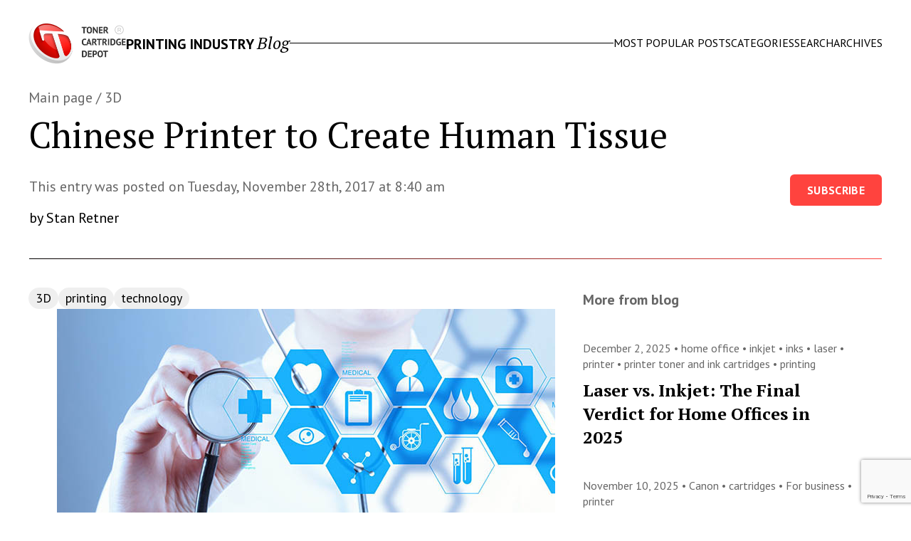

--- FILE ---
content_type: text/html; charset=UTF-8
request_url: https://blog.tonercartridgedepot.com/2017/11/28/chinese-printer-to-create-human-tissue/
body_size: 13122
content:
<!doctype html>
<html lang="en-US" >
<head>
	<meta charset="UTF-8" />
	<meta name="viewport" content="width=device-width, initial-scale=1" />
	<meta name='robots' content='index, follow, max-image-preview:large, max-snippet:-1, max-video-preview:-1' />

	<!-- This site is optimized with the Yoast SEO Premium plugin v20.7 (Yoast SEO v20.7) - https://yoast.com/wordpress/plugins/seo/ -->
	<title>Chinese Printer to Create Human Tissue - Printing Industry</title>
	<link rel="canonical" href="https://blog.tonercartridgedepot.com/2017/11/28/chinese-printer-to-create-human-tissue/" />
	<meta property="og:locale" content="en_US" />
	<meta property="og:type" content="article" />
	<meta property="og:title" content="Chinese Printer to Create Human Tissue" />
	<meta property="og:description" content="Chinese researchers have developed a 3D bio-printer that makes it possible to mass produce human tissue, including skin, cartilage and liver. Measuring 1.6 meters long, 1 meter wide and 1.9 meters tall, the printer was developed by a research team led by Hangzhou Regenovo Biotechnology Co., Ltd. &#8220;Mass production of medical materials as well as&hellip; Continue reading Chinese Printer to Create Human Tissue" />
	<meta property="og:url" content="https://blog.tonercartridgedepot.com/2017/11/28/chinese-printer-to-create-human-tissue/" />
	<meta property="og:site_name" content="Printing Industry" />
	<meta property="article:published_time" content="2017-11-28T15:40:12+00:00" />
	<meta name="author" content="Stan Retner" />
	<meta name="twitter:card" content="summary_large_image" />
	<meta name="twitter:label1" content="Written by" />
	<meta name="twitter:data1" content="Stan Retner" />
	<meta name="twitter:label2" content="Est. reading time" />
	<meta name="twitter:data2" content="1 minute" />
	<script type="application/ld+json" class="yoast-schema-graph">{"@context":"https://schema.org","@graph":[{"@type":"Article","@id":"https://blog.tonercartridgedepot.com/2017/11/28/chinese-printer-to-create-human-tissue/#article","isPartOf":{"@id":"https://blog.tonercartridgedepot.com/2017/11/28/chinese-printer-to-create-human-tissue/"},"author":{"name":"Stan Retner","@id":"https://blog.tonercartridgedepot.com/#/schema/person/f42a6ec218a42eb7bad67d227951efcc"},"headline":"Chinese Printer to Create Human Tissue","datePublished":"2017-11-28T15:40:12+00:00","dateModified":"2017-11-28T15:40:12+00:00","mainEntityOfPage":{"@id":"https://blog.tonercartridgedepot.com/2017/11/28/chinese-printer-to-create-human-tissue/"},"wordCount":226,"publisher":{"@id":"https://blog.tonercartridgedepot.com/#organization"},"articleSection":["3D","printing","technology"],"inLanguage":"en-US"},{"@type":"WebPage","@id":"https://blog.tonercartridgedepot.com/2017/11/28/chinese-printer-to-create-human-tissue/","url":"https://blog.tonercartridgedepot.com/2017/11/28/chinese-printer-to-create-human-tissue/","name":"Chinese Printer to Create Human Tissue - Printing Industry","isPartOf":{"@id":"https://blog.tonercartridgedepot.com/#website"},"datePublished":"2017-11-28T15:40:12+00:00","dateModified":"2017-11-28T15:40:12+00:00","breadcrumb":{"@id":"https://blog.tonercartridgedepot.com/2017/11/28/chinese-printer-to-create-human-tissue/#breadcrumb"},"inLanguage":"en-US","potentialAction":{"@type":"ListenAction","target":"https://blog.tonercartridgedepot.com/2017/11/28/chinese-printer-to-create-human-tissue/#podcast_player_3342","object":{"@id":"https://blog.tonercartridgedepot.com/2017/11/28/chinese-printer-to-create-human-tissue/#/schema/podcast"}},"mainEntityOfPage":"https://blog.tonercartridgedepot.com/2017/11/28/chinese-printer-to-create-human-tissue/#/schema/podcast"},{"@type":"BreadcrumbList","@id":"https://blog.tonercartridgedepot.com/2017/11/28/chinese-printer-to-create-human-tissue/#breadcrumb","itemListElement":[{"@type":"ListItem","position":1,"name":"Home","item":"https://blog.tonercartridgedepot.com/"},{"@type":"ListItem","position":2,"name":"Blog","item":"https://blog.tonercartridgedepot.com/blog/"},{"@type":"ListItem","position":3,"name":"Chinese Printer to Create Human Tissue"}]},{"@type":"WebSite","@id":"https://blog.tonercartridgedepot.com/#website","url":"https://blog.tonercartridgedepot.com/","name":"Printing Industry","description":"Blog","publisher":{"@id":"https://blog.tonercartridgedepot.com/#organization"},"potentialAction":[{"@type":"SearchAction","target":{"@type":"EntryPoint","urlTemplate":"https://blog.tonercartridgedepot.com/?s={search_term_string}"},"query-input":"required name=search_term_string"}],"inLanguage":"en-US"},{"@type":"Organization","@id":"https://blog.tonercartridgedepot.com/#organization","name":"Toner Cartridge Depot","url":"https://blog.tonercartridgedepot.com/","logo":{"@type":"ImageObject","inLanguage":"en-US","@id":"https://blog.tonercartridgedepot.com/#/schema/logo/image/","url":"https://blog.tonercartridgedepot.com/wp-content/uploads/2024/09/cropped-logo-new-r-2.png","contentUrl":"https://blog.tonercartridgedepot.com/wp-content/uploads/2024/09/cropped-logo-new-r-2.png","width":273,"height":120,"caption":"Toner Cartridge Depot"},"image":{"@id":"https://blog.tonercartridgedepot.com/#/schema/logo/image/"}},{"@type":"Person","@id":"https://blog.tonercartridgedepot.com/#/schema/person/f42a6ec218a42eb7bad67d227951efcc","name":"Stan Retner","image":{"@type":"ImageObject","inLanguage":"en-US","@id":"https://blog.tonercartridgedepot.com/#/schema/person/image/","url":"https://secure.gravatar.com/avatar/?s=96&d=mm&r=g","contentUrl":"https://secure.gravatar.com/avatar/?s=96&d=mm&r=g","caption":"Stan Retner"},"url":"https://blog.tonercartridgedepot.com/author/master/"}]}</script>
	<!-- / Yoast SEO Premium plugin. -->


<link rel='dns-prefetch' href='//proxy.beyondwords.io' />
<link rel="alternate" type="application/rss+xml" title="Printing Industry &raquo; Feed" href="https://blog.tonercartridgedepot.com/feed/" />
<link rel="alternate" type="application/rss+xml" title="Printing Industry &raquo; Comments Feed" href="https://blog.tonercartridgedepot.com/comments/feed/" />
<link rel="alternate" title="oEmbed (JSON)" type="application/json+oembed" href="https://blog.tonercartridgedepot.com/wp-json/oembed/1.0/embed?url=https%3A%2F%2Fblog.tonercartridgedepot.com%2F2017%2F11%2F28%2Fchinese-printer-to-create-human-tissue%2F" />
<link rel="alternate" title="oEmbed (XML)" type="text/xml+oembed" href="https://blog.tonercartridgedepot.com/wp-json/oembed/1.0/embed?url=https%3A%2F%2Fblog.tonercartridgedepot.com%2F2017%2F11%2F28%2Fchinese-printer-to-create-human-tissue%2F&#038;format=xml" />
<style id='wp-img-auto-sizes-contain-inline-css'>
img:is([sizes=auto i],[sizes^="auto," i]){contain-intrinsic-size:3000px 1500px}
/*# sourceURL=wp-img-auto-sizes-contain-inline-css */
</style>
<style id='wp-emoji-styles-inline-css'>

	img.wp-smiley, img.emoji {
		display: inline !important;
		border: none !important;
		box-shadow: none !important;
		height: 1em !important;
		width: 1em !important;
		margin: 0 0.07em !important;
		vertical-align: -0.1em !important;
		background: none !important;
		padding: 0 !important;
	}
/*# sourceURL=wp-emoji-styles-inline-css */
</style>
<style id='wp-block-library-inline-css'>
:root{--wp-block-synced-color:#7a00df;--wp-block-synced-color--rgb:122,0,223;--wp-bound-block-color:var(--wp-block-synced-color);--wp-editor-canvas-background:#ddd;--wp-admin-theme-color:#007cba;--wp-admin-theme-color--rgb:0,124,186;--wp-admin-theme-color-darker-10:#006ba1;--wp-admin-theme-color-darker-10--rgb:0,107,160.5;--wp-admin-theme-color-darker-20:#005a87;--wp-admin-theme-color-darker-20--rgb:0,90,135;--wp-admin-border-width-focus:2px}@media (min-resolution:192dpi){:root{--wp-admin-border-width-focus:1.5px}}.wp-element-button{cursor:pointer}:root .has-very-light-gray-background-color{background-color:#eee}:root .has-very-dark-gray-background-color{background-color:#313131}:root .has-very-light-gray-color{color:#eee}:root .has-very-dark-gray-color{color:#313131}:root .has-vivid-green-cyan-to-vivid-cyan-blue-gradient-background{background:linear-gradient(135deg,#00d084,#0693e3)}:root .has-purple-crush-gradient-background{background:linear-gradient(135deg,#34e2e4,#4721fb 50%,#ab1dfe)}:root .has-hazy-dawn-gradient-background{background:linear-gradient(135deg,#faaca8,#dad0ec)}:root .has-subdued-olive-gradient-background{background:linear-gradient(135deg,#fafae1,#67a671)}:root .has-atomic-cream-gradient-background{background:linear-gradient(135deg,#fdd79a,#004a59)}:root .has-nightshade-gradient-background{background:linear-gradient(135deg,#330968,#31cdcf)}:root .has-midnight-gradient-background{background:linear-gradient(135deg,#020381,#2874fc)}:root{--wp--preset--font-size--normal:16px;--wp--preset--font-size--huge:42px}.has-regular-font-size{font-size:1em}.has-larger-font-size{font-size:2.625em}.has-normal-font-size{font-size:var(--wp--preset--font-size--normal)}.has-huge-font-size{font-size:var(--wp--preset--font-size--huge)}.has-text-align-center{text-align:center}.has-text-align-left{text-align:left}.has-text-align-right{text-align:right}.has-fit-text{white-space:nowrap!important}#end-resizable-editor-section{display:none}.aligncenter{clear:both}.items-justified-left{justify-content:flex-start}.items-justified-center{justify-content:center}.items-justified-right{justify-content:flex-end}.items-justified-space-between{justify-content:space-between}.screen-reader-text{border:0;clip-path:inset(50%);height:1px;margin:-1px;overflow:hidden;padding:0;position:absolute;width:1px;word-wrap:normal!important}.screen-reader-text:focus{background-color:#ddd;clip-path:none;color:#444;display:block;font-size:1em;height:auto;left:5px;line-height:normal;padding:15px 23px 14px;text-decoration:none;top:5px;width:auto;z-index:100000}html :where(.has-border-color){border-style:solid}html :where([style*=border-top-color]){border-top-style:solid}html :where([style*=border-right-color]){border-right-style:solid}html :where([style*=border-bottom-color]){border-bottom-style:solid}html :where([style*=border-left-color]){border-left-style:solid}html :where([style*=border-width]){border-style:solid}html :where([style*=border-top-width]){border-top-style:solid}html :where([style*=border-right-width]){border-right-style:solid}html :where([style*=border-bottom-width]){border-bottom-style:solid}html :where([style*=border-left-width]){border-left-style:solid}html :where(img[class*=wp-image-]){height:auto;max-width:100%}:where(figure){margin:0 0 1em}html :where(.is-position-sticky){--wp-admin--admin-bar--position-offset:var(--wp-admin--admin-bar--height,0px)}@media screen and (max-width:600px){html :where(.is-position-sticky){--wp-admin--admin-bar--position-offset:0px}}

/*# sourceURL=wp-block-library-inline-css */
</style><style id='global-styles-inline-css'>
:root{--wp--preset--aspect-ratio--square: 1;--wp--preset--aspect-ratio--4-3: 4/3;--wp--preset--aspect-ratio--3-4: 3/4;--wp--preset--aspect-ratio--3-2: 3/2;--wp--preset--aspect-ratio--2-3: 2/3;--wp--preset--aspect-ratio--16-9: 16/9;--wp--preset--aspect-ratio--9-16: 9/16;--wp--preset--color--black: #000000;--wp--preset--color--cyan-bluish-gray: #abb8c3;--wp--preset--color--white: #FFFFFF;--wp--preset--color--pale-pink: #f78da7;--wp--preset--color--vivid-red: #cf2e2e;--wp--preset--color--luminous-vivid-orange: #ff6900;--wp--preset--color--luminous-vivid-amber: #fcb900;--wp--preset--color--light-green-cyan: #7bdcb5;--wp--preset--color--vivid-green-cyan: #00d084;--wp--preset--color--pale-cyan-blue: #8ed1fc;--wp--preset--color--vivid-cyan-blue: #0693e3;--wp--preset--color--vivid-purple: #9b51e0;--wp--preset--color--dark-gray: #28303D;--wp--preset--color--gray: #39414D;--wp--preset--color--green: #D1E4DD;--wp--preset--color--blue: #D1DFE4;--wp--preset--color--purple: #D1D1E4;--wp--preset--color--red: #E4D1D1;--wp--preset--color--orange: #E4DAD1;--wp--preset--color--yellow: #EEEADD;--wp--preset--gradient--vivid-cyan-blue-to-vivid-purple: linear-gradient(135deg,rgb(6,147,227) 0%,rgb(155,81,224) 100%);--wp--preset--gradient--light-green-cyan-to-vivid-green-cyan: linear-gradient(135deg,rgb(122,220,180) 0%,rgb(0,208,130) 100%);--wp--preset--gradient--luminous-vivid-amber-to-luminous-vivid-orange: linear-gradient(135deg,rgb(252,185,0) 0%,rgb(255,105,0) 100%);--wp--preset--gradient--luminous-vivid-orange-to-vivid-red: linear-gradient(135deg,rgb(255,105,0) 0%,rgb(207,46,46) 100%);--wp--preset--gradient--very-light-gray-to-cyan-bluish-gray: linear-gradient(135deg,rgb(238,238,238) 0%,rgb(169,184,195) 100%);--wp--preset--gradient--cool-to-warm-spectrum: linear-gradient(135deg,rgb(74,234,220) 0%,rgb(151,120,209) 20%,rgb(207,42,186) 40%,rgb(238,44,130) 60%,rgb(251,105,98) 80%,rgb(254,248,76) 100%);--wp--preset--gradient--blush-light-purple: linear-gradient(135deg,rgb(255,206,236) 0%,rgb(152,150,240) 100%);--wp--preset--gradient--blush-bordeaux: linear-gradient(135deg,rgb(254,205,165) 0%,rgb(254,45,45) 50%,rgb(107,0,62) 100%);--wp--preset--gradient--luminous-dusk: linear-gradient(135deg,rgb(255,203,112) 0%,rgb(199,81,192) 50%,rgb(65,88,208) 100%);--wp--preset--gradient--pale-ocean: linear-gradient(135deg,rgb(255,245,203) 0%,rgb(182,227,212) 50%,rgb(51,167,181) 100%);--wp--preset--gradient--electric-grass: linear-gradient(135deg,rgb(202,248,128) 0%,rgb(113,206,126) 100%);--wp--preset--gradient--midnight: linear-gradient(135deg,rgb(2,3,129) 0%,rgb(40,116,252) 100%);--wp--preset--gradient--purple-to-yellow: linear-gradient(160deg, #D1D1E4 0%, #EEEADD 100%);--wp--preset--gradient--yellow-to-purple: linear-gradient(160deg, #EEEADD 0%, #D1D1E4 100%);--wp--preset--gradient--green-to-yellow: linear-gradient(160deg, #D1E4DD 0%, #EEEADD 100%);--wp--preset--gradient--yellow-to-green: linear-gradient(160deg, #EEEADD 0%, #D1E4DD 100%);--wp--preset--gradient--red-to-yellow: linear-gradient(160deg, #E4D1D1 0%, #EEEADD 100%);--wp--preset--gradient--yellow-to-red: linear-gradient(160deg, #EEEADD 0%, #E4D1D1 100%);--wp--preset--gradient--purple-to-red: linear-gradient(160deg, #D1D1E4 0%, #E4D1D1 100%);--wp--preset--gradient--red-to-purple: linear-gradient(160deg, #E4D1D1 0%, #D1D1E4 100%);--wp--preset--font-size--small: 18px;--wp--preset--font-size--medium: 20px;--wp--preset--font-size--large: 24px;--wp--preset--font-size--x-large: 42px;--wp--preset--font-size--extra-small: 16px;--wp--preset--font-size--normal: 20px;--wp--preset--font-size--extra-large: 40px;--wp--preset--font-size--huge: 96px;--wp--preset--font-size--gigantic: 144px;--wp--preset--spacing--20: 0.44rem;--wp--preset--spacing--30: 0.67rem;--wp--preset--spacing--40: 1rem;--wp--preset--spacing--50: 1.5rem;--wp--preset--spacing--60: 2.25rem;--wp--preset--spacing--70: 3.38rem;--wp--preset--spacing--80: 5.06rem;--wp--preset--shadow--natural: 6px 6px 9px rgba(0, 0, 0, 0.2);--wp--preset--shadow--deep: 12px 12px 50px rgba(0, 0, 0, 0.4);--wp--preset--shadow--sharp: 6px 6px 0px rgba(0, 0, 0, 0.2);--wp--preset--shadow--outlined: 6px 6px 0px -3px rgb(255, 255, 255), 6px 6px rgb(0, 0, 0);--wp--preset--shadow--crisp: 6px 6px 0px rgb(0, 0, 0);}:where(.is-layout-flex){gap: 0.5em;}:where(.is-layout-grid){gap: 0.5em;}body .is-layout-flex{display: flex;}.is-layout-flex{flex-wrap: wrap;align-items: center;}.is-layout-flex > :is(*, div){margin: 0;}body .is-layout-grid{display: grid;}.is-layout-grid > :is(*, div){margin: 0;}:where(.wp-block-columns.is-layout-flex){gap: 2em;}:where(.wp-block-columns.is-layout-grid){gap: 2em;}:where(.wp-block-post-template.is-layout-flex){gap: 1.25em;}:where(.wp-block-post-template.is-layout-grid){gap: 1.25em;}.has-black-color{color: var(--wp--preset--color--black) !important;}.has-cyan-bluish-gray-color{color: var(--wp--preset--color--cyan-bluish-gray) !important;}.has-white-color{color: var(--wp--preset--color--white) !important;}.has-pale-pink-color{color: var(--wp--preset--color--pale-pink) !important;}.has-vivid-red-color{color: var(--wp--preset--color--vivid-red) !important;}.has-luminous-vivid-orange-color{color: var(--wp--preset--color--luminous-vivid-orange) !important;}.has-luminous-vivid-amber-color{color: var(--wp--preset--color--luminous-vivid-amber) !important;}.has-light-green-cyan-color{color: var(--wp--preset--color--light-green-cyan) !important;}.has-vivid-green-cyan-color{color: var(--wp--preset--color--vivid-green-cyan) !important;}.has-pale-cyan-blue-color{color: var(--wp--preset--color--pale-cyan-blue) !important;}.has-vivid-cyan-blue-color{color: var(--wp--preset--color--vivid-cyan-blue) !important;}.has-vivid-purple-color{color: var(--wp--preset--color--vivid-purple) !important;}.has-black-background-color{background-color: var(--wp--preset--color--black) !important;}.has-cyan-bluish-gray-background-color{background-color: var(--wp--preset--color--cyan-bluish-gray) !important;}.has-white-background-color{background-color: var(--wp--preset--color--white) !important;}.has-pale-pink-background-color{background-color: var(--wp--preset--color--pale-pink) !important;}.has-vivid-red-background-color{background-color: var(--wp--preset--color--vivid-red) !important;}.has-luminous-vivid-orange-background-color{background-color: var(--wp--preset--color--luminous-vivid-orange) !important;}.has-luminous-vivid-amber-background-color{background-color: var(--wp--preset--color--luminous-vivid-amber) !important;}.has-light-green-cyan-background-color{background-color: var(--wp--preset--color--light-green-cyan) !important;}.has-vivid-green-cyan-background-color{background-color: var(--wp--preset--color--vivid-green-cyan) !important;}.has-pale-cyan-blue-background-color{background-color: var(--wp--preset--color--pale-cyan-blue) !important;}.has-vivid-cyan-blue-background-color{background-color: var(--wp--preset--color--vivid-cyan-blue) !important;}.has-vivid-purple-background-color{background-color: var(--wp--preset--color--vivid-purple) !important;}.has-black-border-color{border-color: var(--wp--preset--color--black) !important;}.has-cyan-bluish-gray-border-color{border-color: var(--wp--preset--color--cyan-bluish-gray) !important;}.has-white-border-color{border-color: var(--wp--preset--color--white) !important;}.has-pale-pink-border-color{border-color: var(--wp--preset--color--pale-pink) !important;}.has-vivid-red-border-color{border-color: var(--wp--preset--color--vivid-red) !important;}.has-luminous-vivid-orange-border-color{border-color: var(--wp--preset--color--luminous-vivid-orange) !important;}.has-luminous-vivid-amber-border-color{border-color: var(--wp--preset--color--luminous-vivid-amber) !important;}.has-light-green-cyan-border-color{border-color: var(--wp--preset--color--light-green-cyan) !important;}.has-vivid-green-cyan-border-color{border-color: var(--wp--preset--color--vivid-green-cyan) !important;}.has-pale-cyan-blue-border-color{border-color: var(--wp--preset--color--pale-cyan-blue) !important;}.has-vivid-cyan-blue-border-color{border-color: var(--wp--preset--color--vivid-cyan-blue) !important;}.has-vivid-purple-border-color{border-color: var(--wp--preset--color--vivid-purple) !important;}.has-vivid-cyan-blue-to-vivid-purple-gradient-background{background: var(--wp--preset--gradient--vivid-cyan-blue-to-vivid-purple) !important;}.has-light-green-cyan-to-vivid-green-cyan-gradient-background{background: var(--wp--preset--gradient--light-green-cyan-to-vivid-green-cyan) !important;}.has-luminous-vivid-amber-to-luminous-vivid-orange-gradient-background{background: var(--wp--preset--gradient--luminous-vivid-amber-to-luminous-vivid-orange) !important;}.has-luminous-vivid-orange-to-vivid-red-gradient-background{background: var(--wp--preset--gradient--luminous-vivid-orange-to-vivid-red) !important;}.has-very-light-gray-to-cyan-bluish-gray-gradient-background{background: var(--wp--preset--gradient--very-light-gray-to-cyan-bluish-gray) !important;}.has-cool-to-warm-spectrum-gradient-background{background: var(--wp--preset--gradient--cool-to-warm-spectrum) !important;}.has-blush-light-purple-gradient-background{background: var(--wp--preset--gradient--blush-light-purple) !important;}.has-blush-bordeaux-gradient-background{background: var(--wp--preset--gradient--blush-bordeaux) !important;}.has-luminous-dusk-gradient-background{background: var(--wp--preset--gradient--luminous-dusk) !important;}.has-pale-ocean-gradient-background{background: var(--wp--preset--gradient--pale-ocean) !important;}.has-electric-grass-gradient-background{background: var(--wp--preset--gradient--electric-grass) !important;}.has-midnight-gradient-background{background: var(--wp--preset--gradient--midnight) !important;}.has-small-font-size{font-size: var(--wp--preset--font-size--small) !important;}.has-medium-font-size{font-size: var(--wp--preset--font-size--medium) !important;}.has-large-font-size{font-size: var(--wp--preset--font-size--large) !important;}.has-x-large-font-size{font-size: var(--wp--preset--font-size--x-large) !important;}
/*# sourceURL=global-styles-inline-css */
</style>

<style id='classic-theme-styles-inline-css'>
/*! This file is auto-generated */
.wp-block-button__link{color:#fff;background-color:#32373c;border-radius:9999px;box-shadow:none;text-decoration:none;padding:calc(.667em + 2px) calc(1.333em + 2px);font-size:1.125em}.wp-block-file__button{background:#32373c;color:#fff;text-decoration:none}
/*# sourceURL=/wp-includes/css/classic-themes.min.css */
</style>
<link rel='stylesheet' id='twenty-twenty-one-style-css' href='https://blog.tonercartridgedepot.com/wp-content/themes/twentytwentyone/style.css?ver=1.6' media='all' />
<link rel='stylesheet' id='twenty-twenty-one-print-style-css' href='https://blog.tonercartridgedepot.com/wp-content/themes/twentytwentyone/assets/css/print.css?ver=1.6' media='print' />
<link rel="https://api.w.org/" href="https://blog.tonercartridgedepot.com/wp-json/" /><link rel="alternate" title="JSON" type="application/json" href="https://blog.tonercartridgedepot.com/wp-json/wp/v2/posts/3342" /><link rel="EditURI" type="application/rsd+xml" title="RSD" href="https://blog.tonercartridgedepot.com/xmlrpc.php?rsd" />
<meta name="generator" content="WordPress 6.9" />
<meta name="generator" content="Seriously Simple Podcasting 3.10.3" />
<link rel='shortlink' href='https://blog.tonercartridgedepot.com/?p=3342' />

<link rel="alternate" type="application/rss+xml" title="Podcast RSS feed" href="https://blog.tonercartridgedepot.com/feed/podcast" />

<link rel="icon" href="https://blog.tonercartridgedepot.com/wp-content/uploads/2022/11/favicon.png" sizes="32x32" />
<link rel="icon" href="https://blog.tonercartridgedepot.com/wp-content/uploads/2022/11/favicon.png" sizes="192x192" />
<link rel="apple-touch-icon" href="https://blog.tonercartridgedepot.com/wp-content/uploads/2022/11/favicon.png" />
<meta name="msapplication-TileImage" content="https://blog.tonercartridgedepot.com/wp-content/uploads/2022/11/favicon.png" />
	<meta name="google-site-verification" content="cDmw5a6VmxbCn5f1By5SrIdc54sYgA6hH91rnoTcnj4" />
</head>

<body class="wp-singular post-template-default single single-post postid-3342 single-format-standard wp-custom-logo wp-embed-responsive wp-theme-twentytwentyone is-light-theme no-js singular has-main-navigation">
<div id="page" class="site">

	
<header id="masthead" class="site-header has-logo has-title-and-tagline has-menu">

	
    <div class="site-logo"><a href="https://tonercartridgedepot.com" target="_blank"><img src="https://blog.tonercartridgedepot.com/wp-content/uploads/2024/09/cropped-logo-new-r-2.png" width="136.5" height="60" alt="Toner Cartridge Depot"></a></div>

<div class="site-branding">

	
						<h1>
                <span class="site-title">
                    <a href="https://blog.tonercartridgedepot.com/">Printing Industry</a>
                </span>
                                    <span class="site-description">
                        Blog                    </span>
                            </h1>
			

</div><!-- .site-branding -->
    <div class="header-line"><hr></div>
	
	<nav id="site-navigation" class="primary-navigation" aria-label="Primary menu">
		<div class="menu-button-container">
			<button id="primary-mobile-menu" class="button" aria-controls="primary-menu-list" aria-expanded="false">
				<span class="dropdown-icon open">Menu					<svg class="svg-icon" width="24" height="24" aria-hidden="true" role="img" focusable="false" viewBox="0 0 24 24" fill="none" xmlns="http://www.w3.org/2000/svg"><path fill-rule="evenodd" clip-rule="evenodd" d="M4.5 6H19.5V7.5H4.5V6ZM4.5 12H19.5V13.5H4.5V12ZM19.5 18H4.5V19.5H19.5V18Z" fill="currentColor"/></svg>				</span>
				<span class="dropdown-icon close">Close					<svg class="svg-icon" width="24" height="24" aria-hidden="true" role="img" focusable="false" viewBox="0 0 24 24" fill="none" xmlns="http://www.w3.org/2000/svg"><path fill-rule="evenodd" clip-rule="evenodd" d="M12 10.9394L5.53033 4.46973L4.46967 5.53039L10.9393 12.0001L4.46967 18.4697L5.53033 19.5304L12 13.0607L18.4697 19.5304L19.5303 18.4697L13.0607 12.0001L19.5303 5.53039L18.4697 4.46973L12 10.9394Z" fill="currentColor"/></svg>				</span>
			</button><!-- #primary-mobile-menu -->
		</div><!-- .menu-button-container -->
		<div class="primary-menu-container"><ul id="primary-menu-list" class="menu-wrapper"><li id="menu-item-4046" class="menu-item menu-item-type-post_type menu-item-object-page menu-item-4046"><a href="https://blog.tonercartridgedepot.com/popular/">Most Popular Posts</a></li>
<li id="menu-item-4036" class="menu-item menu-item-type-post_type menu-item-object-page menu-item-4036"><a href="https://blog.tonercartridgedepot.com/categories/">Categories</a></li>
<li id="menu-item-4043" class="menu-item menu-item-type-post_type menu-item-object-page menu-item-4043"><a href="https://blog.tonercartridgedepot.com/search/">Search</a></li>
<li id="menu-item-4040" class="menu-item menu-item-type-post_type menu-item-object-page menu-item-4040"><a href="https://blog.tonercartridgedepot.com/archive/">Archives</a></li>
</ul></div>	</nav><!-- #site-navigation -->

</header><!-- #masthead -->

	<div id="content" class="site-content">
		<div id="primary" class="content-area">
			<main id="main" class="site-main">

<div class="post-page">
<div class="path">
    <a href="/">Main page</a> / <a href="https://blog.tonercartridgedepot.com/category/3d/">3D</a></div>


<article id="post-3342" class="post-3342 post type-post status-publish format-standard hentry category-3d category-printing category-technology entry">

	<header class="entry-header">

        <h1 class="entry-title">Chinese Printer to Create Human Tissue</h1>
        <div class="entry-header-block">
            <div class="entry-subhead">
                <div class="entry-date">This entry was posted on Tuesday, November 28th, 2017 at 8:40 am</div>
                <div class="entry-author">by Stan Retner</div>
            </div>
            <div class="index-title-button">
                <a href="#subscribe_blog" class="button button-primary">Subscribe</a>
            </div>
        </div>
	</header><!-- .entry-header -->

    <div class="entry-content-block">
        <div class="entry-content-left">
            <div class="entry-content">

                <div class="tags">
                                            <a href="https://blog.tonercartridgedepot.com/category/3d/" class="tag">
                            3D                        </a>
                                            <a href="https://blog.tonercartridgedepot.com/category/printing/" class="tag">
                            printing                        </a>
                                            <a href="https://blog.tonercartridgedepot.com/category/technology/" class="tag">
                            technology                        </a>
                                    </div>
                                <p><img fetchpriority="high" decoding="async" class="aligncenter size-full wp-image-3344" src="/wp-content/uploads/2017/11/chinese-printer-human-tissue.jpg" alt="chinese-printer-human-tissue" width="700" height="400" srcset="https://blog.tonercartridgedepot.com/wp-content/uploads/2017/11/chinese-printer-human-tissue.jpg 700w, https://blog.tonercartridgedepot.com/wp-content/uploads/2017/11/chinese-printer-human-tissue-300x171.jpg 300w" sizes="(max-width: 700px) 100vw, 700px" /></p>
<p>Chinese researchers have developed a 3D bio-printer that makes it possible to mass produce human tissue, including skin, cartilage and liver.</p>
<p>Measuring 1.6 meters long, 1 meter wide and 1.9 meters tall, the printer was developed by a research team led by Hangzhou Regenovo Biotechnology Co., Ltd.</p>
<p>&#8220;Mass production of medical materials as well as quality and safe printed products are two requirements for the clinical use of 3D printing,&#8221; said the company&#8217;s chairman, Xu Ming&#8217;en.<br />
<span id="more-3342"></span><br />
3D printing is not yet ubiquitous. Many bio-printers on the market remain too slow for mass production, or the printed products are not up to standards.</p>
<p>Xu said that the new printer, equipped with a variety of nozzles, can print more types of biological materials in a given period.</p>
<p>Different parts of the printer can control their own temperatures, ranging from minus 20 degrees Celsius to 260 degrees Celsius, to help preserve cell function and viability.</p>
<p>In addition, it has an infrared laser scanning head with micron-level accuracy, which can check the quality of the inner structure of products while printing, according to Wang Ling, associate professor with Hangzhou Dianzi University. Wang is also the developer of the scanning head.</p>
<p>The new 3D bio-printer will contribute to the clinical application of artificial tissues and organs. The 3D printed tissues and organs can also be used to test new medicines.</p>
                <div class="entry-shop">
                    <a href="//www.tonercartridgedepot.com" class="button button-primary">Shop with Toner Cartridge Depot</a>
                </div>
            </div><!-- .entry-content -->

        </div>
        <div class="entry-content-right">
            <div class="last-3-posts-sidebar">
                <div class="more-from-blog">More from blog</div>
                
                
                    <div class="last-posts-item">

                        <div class="last-posts-date">
                            December 2, 2025                                                            &bull;
                                <a href="https://blog.tonercartridgedepot.com/category/home-office/">
                                    home office                                </a>
                                                            &bull;
                                <a href="https://blog.tonercartridgedepot.com/category/inkjet/">
                                    inkjet                                </a>
                                                            &bull;
                                <a href="https://blog.tonercartridgedepot.com/category/inks/">
                                    inks                                </a>
                                                            &bull;
                                <a href="https://blog.tonercartridgedepot.com/category/laser/">
                                    laser                                </a>
                                                            &bull;
                                <a href="https://blog.tonercartridgedepot.com/category/printer/">
                                    printer                                </a>
                                                            &bull;
                                <a href="https://blog.tonercartridgedepot.com/category/printing/printer-toner-and-ink-cartridges/">
                                    printer toner and ink cartridges                                </a>
                                                            &bull;
                                <a href="https://blog.tonercartridgedepot.com/category/printing/">
                                    printing                                </a>
                                                    </div>

                        <div class="last-posts-title">
                            <a href="https://blog.tonercartridgedepot.com/2025/12/02/laser-vs-inkjet-the-final-verdict-for-home-offices-in-2025/">Laser vs. Inkjet: The Final Verdict for Home Offices in 2025</a>
                        </div>

                    </div>

                
                    <div class="last-posts-item">

                        <div class="last-posts-date">
                            November 10, 2025                                                            &bull;
                                <a href="https://blog.tonercartridgedepot.com/category/canon/">
                                    Canon                                </a>
                                                            &bull;
                                <a href="https://blog.tonercartridgedepot.com/category/cartridges/">
                                    cartridges                                </a>
                                                            &bull;
                                <a href="https://blog.tonercartridgedepot.com/category/for-business/">
                                    For business                                </a>
                                                            &bull;
                                <a href="https://blog.tonercartridgedepot.com/category/printer/">
                                    printer                                </a>
                                                    </div>

                        <div class="last-posts-title">
                            <a href="https://blog.tonercartridgedepot.com/2025/11/10/canon-mf655cdw-vs-hp-laserjet-pro-m428dw-which-printer-is-best-for-medical-offices-in-2025/"> Canon MF655Cdw vs HP LaserJet Pro M428dw: Which Printer Is Best for Medical Offices in 2025?</a>
                        </div>

                    </div>

                
                    <div class="last-posts-item">

                        <div class="last-posts-date">
                            October 10, 2025                                                            &bull;
                                <a href="https://blog.tonercartridgedepot.com/category/cartridges/">
                                    cartridges                                </a>
                                                            &bull;
                                <a href="https://blog.tonercartridgedepot.com/category/inks/">
                                    inks                                </a>
                                                            &bull;
                                <a href="https://blog.tonercartridgedepot.com/category/printer/">
                                    printer                                </a>
                                                            &bull;
                                <a href="https://blog.tonercartridgedepot.com/category/printing/printer-toner-and-ink-cartridges/">
                                    printer toner and ink cartridges                                </a>
                                                            &bull;
                                <a href="https://blog.tonercartridgedepot.com/category/printing/">
                                    printing                                </a>
                                                    </div>

                        <div class="last-posts-title">
                            <a href="https://blog.tonercartridgedepot.com/2025/10/10/your-ultimate-guide-to-eliminating-paper-jams-the-5-mistakes-costing-your-business-thousands/"> Your Ultimate Guide to Eliminating Paper Jams: The 5 Mistakes Costing Your Business Thousands</a>
                        </div>

                    </div>

                
                    <div class="last-posts-item">

                        <div class="last-posts-date">
                            August 25, 2025                                                            &bull;
                                <a href="https://blog.tonercartridgedepot.com/category/cartridges/">
                                    cartridges                                </a>
                                                            &bull;
                                <a href="https://blog.tonercartridgedepot.com/category/printing/printer-toner-and-ink-cartridges/">
                                    printer toner and ink cartridges                                </a>
                                                            &bull;
                                <a href="https://blog.tonercartridgedepot.com/category/printing/">
                                    printing                                </a>
                                                            &bull;
                                <a href="https://blog.tonercartridgedepot.com/category/recycling/">
                                    recycling                                </a>
                                                            &bull;
                                <a href="https://blog.tonercartridgedepot.com/category/electronics/the-modern-paper-industry/">
                                    the modern paper industry                                </a>
                                                    </div>

                        <div class="last-posts-title">
                            <a href="https://blog.tonercartridgedepot.com/2025/08/25/the-green-myth-is-printing-really-that-bad-for-the-planet/">The &#8220;Green Myth&#8221;: Is Printing Really That Bad for the Planet?</a>
                        </div>

                    </div>

                
                    <div class="last-posts-item">

                        <div class="last-posts-date">
                            August 5, 2025                                                            &bull;
                                <a href="https://blog.tonercartridgedepot.com/category/cartridges/">
                                    cartridges                                </a>
                                                            &bull;
                                <a href="https://blog.tonercartridgedepot.com/category/inkjet/">
                                    inkjet                                </a>
                                                            &bull;
                                <a href="https://blog.tonercartridgedepot.com/category/inks/">
                                    inks                                </a>
                                                            &bull;
                                <a href="https://blog.tonercartridgedepot.com/category/printing/printer-toner-and-ink-cartridges/">
                                    printer toner and ink cartridges                                </a>
                                                            &bull;
                                <a href="https://blog.tonercartridgedepot.com/category/toner/">
                                    toner                                </a>
                                                    </div>

                        <div class="last-posts-title">
                            <a href="https://blog.tonercartridgedepot.com/2025/08/05/how-to-choose-the-perfect-printer-cartridge-a-complete-guide-to-compatibility-savings-and-quality/">How to Choose the Perfect Printer Cartridge: A Complete Guide to Compatibility, Savings, and Quality</a>
                        </div>

                    </div>

                
                    <div class="last-posts-item">

                        <div class="last-posts-date">
                            July 15, 2025                                                            &bull;
                                <a href="https://blog.tonercartridgedepot.com/category/cartridges/">
                                    cartridges                                </a>
                                                            &bull;
                                <a href="https://blog.tonercartridgedepot.com/category/epson/">
                                    Epson                                </a>
                                                            &bull;
                                <a href="https://blog.tonercartridgedepot.com/category/for-business/">
                                    For business                                </a>
                                                            &bull;
                                <a href="https://blog.tonercartridgedepot.com/category/home-office/">
                                    home office                                </a>
                                                            &bull;
                                <a href="https://blog.tonercartridgedepot.com/category/hp/">
                                    HP                                </a>
                                                            &bull;
                                <a href="https://blog.tonercartridgedepot.com/category/inkjet/">
                                    inkjet                                </a>
                                                            &bull;
                                <a href="https://blog.tonercartridgedepot.com/category/inks/">
                                    inks                                </a>
                                                            &bull;
                                <a href="https://blog.tonercartridgedepot.com/category/lexmark/">
                                    Lexmark                                </a>
                                                            &bull;
                                <a href="https://blog.tonercartridgedepot.com/category/printer/">
                                    printer                                </a>
                                                            &bull;
                                <a href="https://blog.tonercartridgedepot.com/category/printing/printer-toner-and-ink-cartridges/">
                                    printer toner and ink cartridges                                </a>
                                                            &bull;
                                <a href="https://blog.tonercartridgedepot.com/category/printing/">
                                    printing                                </a>
                                                            &bull;
                                <a href="https://blog.tonercartridgedepot.com/category/toner-cartridge-depot/">
                                    Toner Cartridge Depot                                </a>
                                                            &bull;
                                <a href="https://blog.tonercartridgedepot.com/category/xerox/">
                                    Xerox                                </a>
                                                    </div>

                        <div class="last-posts-title">
                            <a href="https://blog.tonercartridgedepot.com/2025/07/15/why-ink-costs-more-than-gold-hp-epson-lexmark-or-xerox-for-top-quality-and-savings/">Why Ink Costs More Than Gold: HP, Epson, Lexmark, or Xerox for Top Quality and Savings</a>
                        </div>

                    </div>

                
                    <div class="last-posts-item">

                        <div class="last-posts-date">
                            June 27, 2025                                                            &bull;
                                <a href="https://blog.tonercartridgedepot.com/category/humor/">
                                    humor                                </a>
                                                    </div>

                        <div class="last-posts-title">
                            <a href="https://blog.tonercartridgedepot.com/2025/06/27/the-office-printer-your-friendly-neighborhood-supervillain/">The Office Printer: Your Friendly Neighborhood Supervillain</a>
                        </div>

                    </div>

                
                    <div class="last-posts-item">

                        <div class="last-posts-date">
                            June 13, 2025                                                            &bull;
                                <a href="https://blog.tonercartridgedepot.com/category/cartridges/">
                                    cartridges                                </a>
                                                            &bull;
                                <a href="https://blog.tonercartridgedepot.com/category/inks/">
                                    inks                                </a>
                                                            &bull;
                                <a href="https://blog.tonercartridgedepot.com/category/printer/">
                                    printer                                </a>
                                                            &bull;
                                <a href="https://blog.tonercartridgedepot.com/category/printing/printer-toner-and-ink-cartridges/">
                                    printer toner and ink cartridges                                </a>
                                                            &bull;
                                <a href="https://blog.tonercartridgedepot.com/category/printing/">
                                    printing                                </a>
                                                            &bull;
                                <a href="https://blog.tonercartridgedepot.com/category/recycling/">
                                    recycling                                </a>
                                                            &bull;
                                <a href="https://blog.tonercartridgedepot.com/category/remanufactured/">
                                    remanufactured                                </a>
                                                            &bull;
                                <a href="https://blog.tonercartridgedepot.com/category/shopping-tips/">
                                    shopping tips                                </a>
                                                            &bull;
                                <a href="https://blog.tonercartridgedepot.com/category/technology/">
                                    technology                                </a>
                                                    </div>

                        <div class="last-posts-title">
                            <a href="https://blog.tonercartridgedepot.com/2025/06/13/how-to-choose-the-best-cartridges-for-your-printer-a-complete-guide/">How to Choose the Best Cartridges for Your Printer: A Complete Guide</a>
                        </div>

                    </div>

                
                    <div class="last-posts-item">

                        <div class="last-posts-date">
                            May 26, 2025                                                            &bull;
                                <a href="https://blog.tonercartridgedepot.com/category/for-business/">
                                    For business                                </a>
                                                            &bull;
                                <a href="https://blog.tonercartridgedepot.com/category/hp/">
                                    HP                                </a>
                                                            &bull;
                                <a href="https://blog.tonercartridgedepot.com/category/lexmark/">
                                    Lexmark                                </a>
                                                            &bull;
                                <a href="https://blog.tonercartridgedepot.com/category/printer/">
                                    printer                                </a>
                                                            &bull;
                                <a href="https://blog.tonercartridgedepot.com/category/printing/printer-toner-and-ink-cartridges/">
                                    printer toner and ink cartridges                                </a>
                                                            &bull;
                                <a href="https://blog.tonercartridgedepot.com/category/printing/">
                                    printing                                </a>
                                                            &bull;
                                <a href="https://blog.tonercartridgedepot.com/category/ricoh/">
                                    Ricoh                                </a>
                                                            &bull;
                                <a href="https://blog.tonercartridgedepot.com/category/xerox/">
                                    Xerox                                </a>
                                                    </div>

                        <div class="last-posts-title">
                            <a href="https://blog.tonercartridgedepot.com/2025/05/26/the-ultimate-smb-guide-to-proactive-printer-maintenance-avoiding-costly-downtime-and-unexpected-repair-bills/">The Ultimate SMB Guide to Proactive Printer Maintenance: Avoiding Costly Downtime and Unexpected Repair Bills</a>
                        </div>

                    </div>

                
            </div>
        </div>
    </div>

</article><!-- #post-3342 -->

</div>
			</main><!-- #main -->
		</div><!-- #primary -->
	</div><!-- #content -->

	
    <section class="subscribe">
        <form action="#" method="POST" id="subscribe_blog">
            <div class="title">Subscribe</div>
            <div class="subs-block">
                <div class="desc">Subscribe to our blog to get useful tips and news about the printing industry.<br> In addition, you will receive a $10 discount on your order.</div>
                <div class="controls">
                    <div class="alert alert-success d-none">You have been subscribed, and you will get a $10 discount coupon soon</div>
                    <div class="alert alert-danger d-none">You are subscribed already</div>
                    <input type="email" required="required" class="form-control form-control-lg email" placeholder="Your Email" id="subscribe_email">
                    <button type="submit" class="button button-primary" id="sub_but">SUBSCRIBE</button>
                </div>
            </div>
        </form>
    </section>

	<footer id="colophon" class="site-footer">

				<div class="site-info">
            <div class="site-info-content">
                <div class="disclaimer">
                    <div class="disclaimer-title">Disclaimer</div>
                    <div class="disclaimer-text">All trademarks, trade names, service marks and logos mentioned on this blog belong to their respective owners. TonerCartridgeDepot.com is not responsible for any content published on this blog.</div>
                </div>
                <div class="block">&copy; 1998 - 2025, Toner Cartridge Depot, 2155 Old Moultrie Rd, St. Augustine, FL 32086, USA</div>
                <div>Toll Free Phone: 1-866-587-8640, Fax: (904) 485-8628, <a href="mailto:support@tonercartridgedepot.com">support@tonercartridgedepot.com</a></div>
            </div>
			<div class="site-name">
									<div class="site-logo"><a href="https://blog.tonercartridgedepot.com/" class="custom-logo-link" rel="home"><img width="273" height="120" src="https://blog.tonercartridgedepot.com/wp-content/uploads/2024/09/cropped-logo-new-r-2.png" class="custom-logo" alt="Printing Industry" decoding="async" /></a></div>
							</div><!-- .site-name -->

		</div><!-- .site-info -->
	</footer><!-- #colophon -->

</div><!-- #page -->

<script type="speculationrules">
{"prefetch":[{"source":"document","where":{"and":[{"href_matches":"/*"},{"not":{"href_matches":["/wp-*.php","/wp-admin/*","/wp-content/uploads/*","/wp-content/*","/wp-content/plugins/*","/wp-content/themes/twentytwentyone/*","/*\\?(.+)"]}},{"not":{"selector_matches":"a[rel~=\"nofollow\"]"}},{"not":{"selector_matches":".no-prefetch, .no-prefetch a"}}]},"eagerness":"conservative"}]}
</script>
<script>document.body.classList.remove("no-js");</script>	<script>
	if ( -1 !== navigator.userAgent.indexOf( 'MSIE' ) || -1 !== navigator.appVersion.indexOf( 'Trident/' ) ) {
		document.body.classList.add( 'is-IE' );
	}
	</script>
			<script>
		/(trident|msie)/i.test(navigator.userAgent)&&document.getElementById&&window.addEventListener&&window.addEventListener("hashchange",(function(){var t,e=location.hash.substring(1);/^[A-z0-9_-]+$/.test(e)&&(t=document.getElementById(e))&&(/^(?:a|select|input|button|textarea)$/i.test(t.tagName)||(t.tabIndex=-1),t.focus())}),!1);
		</script>
		<script id="twenty-twenty-one-ie11-polyfills-js-after">
( Element.prototype.matches && Element.prototype.closest && window.NodeList && NodeList.prototype.forEach ) || document.write( '<script src="https://blog.tonercartridgedepot.com/wp-content/themes/twentytwentyone/assets/js/polyfills.js?ver=1.6"></scr' + 'ipt>' );
//# sourceURL=twenty-twenty-one-ie11-polyfills-js-after
</script>
<script src="https://blog.tonercartridgedepot.com/wp-content/themes/twentytwentyone/assets/js/primary-navigation.js?ver=1.6" id="twenty-twenty-one-primary-navigation-script-js"></script>
<script src="https://blog.tonercartridgedepot.com/wp-content/themes/twentytwentyone/assets/js/responsive-embeds.js?ver=1.6" id="twenty-twenty-one-responsive-embeds-script-js"></script>
<script id="wp-emoji-settings" type="application/json">
{"baseUrl":"https://s.w.org/images/core/emoji/17.0.2/72x72/","ext":".png","svgUrl":"https://s.w.org/images/core/emoji/17.0.2/svg/","svgExt":".svg","source":{"concatemoji":"https://blog.tonercartridgedepot.com/wp-includes/js/wp-emoji-release.min.js?ver=6.9"}}
</script>
<script type="module">
/*! This file is auto-generated */
const a=JSON.parse(document.getElementById("wp-emoji-settings").textContent),o=(window._wpemojiSettings=a,"wpEmojiSettingsSupports"),s=["flag","emoji"];function i(e){try{var t={supportTests:e,timestamp:(new Date).valueOf()};sessionStorage.setItem(o,JSON.stringify(t))}catch(e){}}function c(e,t,n){e.clearRect(0,0,e.canvas.width,e.canvas.height),e.fillText(t,0,0);t=new Uint32Array(e.getImageData(0,0,e.canvas.width,e.canvas.height).data);e.clearRect(0,0,e.canvas.width,e.canvas.height),e.fillText(n,0,0);const a=new Uint32Array(e.getImageData(0,0,e.canvas.width,e.canvas.height).data);return t.every((e,t)=>e===a[t])}function p(e,t){e.clearRect(0,0,e.canvas.width,e.canvas.height),e.fillText(t,0,0);var n=e.getImageData(16,16,1,1);for(let e=0;e<n.data.length;e++)if(0!==n.data[e])return!1;return!0}function u(e,t,n,a){switch(t){case"flag":return n(e,"\ud83c\udff3\ufe0f\u200d\u26a7\ufe0f","\ud83c\udff3\ufe0f\u200b\u26a7\ufe0f")?!1:!n(e,"\ud83c\udde8\ud83c\uddf6","\ud83c\udde8\u200b\ud83c\uddf6")&&!n(e,"\ud83c\udff4\udb40\udc67\udb40\udc62\udb40\udc65\udb40\udc6e\udb40\udc67\udb40\udc7f","\ud83c\udff4\u200b\udb40\udc67\u200b\udb40\udc62\u200b\udb40\udc65\u200b\udb40\udc6e\u200b\udb40\udc67\u200b\udb40\udc7f");case"emoji":return!a(e,"\ud83e\u1fac8")}return!1}function f(e,t,n,a){let r;const o=(r="undefined"!=typeof WorkerGlobalScope&&self instanceof WorkerGlobalScope?new OffscreenCanvas(300,150):document.createElement("canvas")).getContext("2d",{willReadFrequently:!0}),s=(o.textBaseline="top",o.font="600 32px Arial",{});return e.forEach(e=>{s[e]=t(o,e,n,a)}),s}function r(e){var t=document.createElement("script");t.src=e,t.defer=!0,document.head.appendChild(t)}a.supports={everything:!0,everythingExceptFlag:!0},new Promise(t=>{let n=function(){try{var e=JSON.parse(sessionStorage.getItem(o));if("object"==typeof e&&"number"==typeof e.timestamp&&(new Date).valueOf()<e.timestamp+604800&&"object"==typeof e.supportTests)return e.supportTests}catch(e){}return null}();if(!n){if("undefined"!=typeof Worker&&"undefined"!=typeof OffscreenCanvas&&"undefined"!=typeof URL&&URL.createObjectURL&&"undefined"!=typeof Blob)try{var e="postMessage("+f.toString()+"("+[JSON.stringify(s),u.toString(),c.toString(),p.toString()].join(",")+"));",a=new Blob([e],{type:"text/javascript"});const r=new Worker(URL.createObjectURL(a),{name:"wpTestEmojiSupports"});return void(r.onmessage=e=>{i(n=e.data),r.terminate(),t(n)})}catch(e){}i(n=f(s,u,c,p))}t(n)}).then(e=>{for(const n in e)a.supports[n]=e[n],a.supports.everything=a.supports.everything&&a.supports[n],"flag"!==n&&(a.supports.everythingExceptFlag=a.supports.everythingExceptFlag&&a.supports[n]);var t;a.supports.everythingExceptFlag=a.supports.everythingExceptFlag&&!a.supports.flag,a.supports.everything||((t=a.source||{}).concatemoji?r(t.concatemoji):t.wpemoji&&t.twemoji&&(r(t.twemoji),r(t.wpemoji)))});
//# sourceURL=https://blog.tonercartridgedepot.com/wp-includes/js/wp-emoji-loader.min.js
</script>

<script src="https://blog.tonercartridgedepot.com/wp-content/themes/twentytwentyone/assets/js/jquery-3-6-1.min.js"></script>
<script src="https://www.google.com/recaptcha/api.js?render=6LcXSNsZAAAAAH1GAJrxlXhGMIN0Aubf8n3oW6Mk"></script>
<script type="module" src="https://blog.tonercartridgedepot.com/wp-content/themes/twentytwentyone/assets/js/subscribe.js"></script>

</body>
</html>


--- FILE ---
content_type: text/html; charset=utf-8
request_url: https://www.google.com/recaptcha/api2/anchor?ar=1&k=6LcXSNsZAAAAAH1GAJrxlXhGMIN0Aubf8n3oW6Mk&co=aHR0cHM6Ly9ibG9nLnRvbmVyY2FydHJpZGdlZGVwb3QuY29tOjQ0Mw..&hl=en&v=jdMmXeCQEkPbnFDy9T04NbgJ&size=invisible&anchor-ms=20000&execute-ms=15000&cb=9yd6my3riy2j
body_size: 46635
content:
<!DOCTYPE HTML><html dir="ltr" lang="en"><head><meta http-equiv="Content-Type" content="text/html; charset=UTF-8">
<meta http-equiv="X-UA-Compatible" content="IE=edge">
<title>reCAPTCHA</title>
<style type="text/css">
/* cyrillic-ext */
@font-face {
  font-family: 'Roboto';
  font-style: normal;
  font-weight: 400;
  font-stretch: 100%;
  src: url(//fonts.gstatic.com/s/roboto/v48/KFO7CnqEu92Fr1ME7kSn66aGLdTylUAMa3GUBHMdazTgWw.woff2) format('woff2');
  unicode-range: U+0460-052F, U+1C80-1C8A, U+20B4, U+2DE0-2DFF, U+A640-A69F, U+FE2E-FE2F;
}
/* cyrillic */
@font-face {
  font-family: 'Roboto';
  font-style: normal;
  font-weight: 400;
  font-stretch: 100%;
  src: url(//fonts.gstatic.com/s/roboto/v48/KFO7CnqEu92Fr1ME7kSn66aGLdTylUAMa3iUBHMdazTgWw.woff2) format('woff2');
  unicode-range: U+0301, U+0400-045F, U+0490-0491, U+04B0-04B1, U+2116;
}
/* greek-ext */
@font-face {
  font-family: 'Roboto';
  font-style: normal;
  font-weight: 400;
  font-stretch: 100%;
  src: url(//fonts.gstatic.com/s/roboto/v48/KFO7CnqEu92Fr1ME7kSn66aGLdTylUAMa3CUBHMdazTgWw.woff2) format('woff2');
  unicode-range: U+1F00-1FFF;
}
/* greek */
@font-face {
  font-family: 'Roboto';
  font-style: normal;
  font-weight: 400;
  font-stretch: 100%;
  src: url(//fonts.gstatic.com/s/roboto/v48/KFO7CnqEu92Fr1ME7kSn66aGLdTylUAMa3-UBHMdazTgWw.woff2) format('woff2');
  unicode-range: U+0370-0377, U+037A-037F, U+0384-038A, U+038C, U+038E-03A1, U+03A3-03FF;
}
/* math */
@font-face {
  font-family: 'Roboto';
  font-style: normal;
  font-weight: 400;
  font-stretch: 100%;
  src: url(//fonts.gstatic.com/s/roboto/v48/KFO7CnqEu92Fr1ME7kSn66aGLdTylUAMawCUBHMdazTgWw.woff2) format('woff2');
  unicode-range: U+0302-0303, U+0305, U+0307-0308, U+0310, U+0312, U+0315, U+031A, U+0326-0327, U+032C, U+032F-0330, U+0332-0333, U+0338, U+033A, U+0346, U+034D, U+0391-03A1, U+03A3-03A9, U+03B1-03C9, U+03D1, U+03D5-03D6, U+03F0-03F1, U+03F4-03F5, U+2016-2017, U+2034-2038, U+203C, U+2040, U+2043, U+2047, U+2050, U+2057, U+205F, U+2070-2071, U+2074-208E, U+2090-209C, U+20D0-20DC, U+20E1, U+20E5-20EF, U+2100-2112, U+2114-2115, U+2117-2121, U+2123-214F, U+2190, U+2192, U+2194-21AE, U+21B0-21E5, U+21F1-21F2, U+21F4-2211, U+2213-2214, U+2216-22FF, U+2308-230B, U+2310, U+2319, U+231C-2321, U+2336-237A, U+237C, U+2395, U+239B-23B7, U+23D0, U+23DC-23E1, U+2474-2475, U+25AF, U+25B3, U+25B7, U+25BD, U+25C1, U+25CA, U+25CC, U+25FB, U+266D-266F, U+27C0-27FF, U+2900-2AFF, U+2B0E-2B11, U+2B30-2B4C, U+2BFE, U+3030, U+FF5B, U+FF5D, U+1D400-1D7FF, U+1EE00-1EEFF;
}
/* symbols */
@font-face {
  font-family: 'Roboto';
  font-style: normal;
  font-weight: 400;
  font-stretch: 100%;
  src: url(//fonts.gstatic.com/s/roboto/v48/KFO7CnqEu92Fr1ME7kSn66aGLdTylUAMaxKUBHMdazTgWw.woff2) format('woff2');
  unicode-range: U+0001-000C, U+000E-001F, U+007F-009F, U+20DD-20E0, U+20E2-20E4, U+2150-218F, U+2190, U+2192, U+2194-2199, U+21AF, U+21E6-21F0, U+21F3, U+2218-2219, U+2299, U+22C4-22C6, U+2300-243F, U+2440-244A, U+2460-24FF, U+25A0-27BF, U+2800-28FF, U+2921-2922, U+2981, U+29BF, U+29EB, U+2B00-2BFF, U+4DC0-4DFF, U+FFF9-FFFB, U+10140-1018E, U+10190-1019C, U+101A0, U+101D0-101FD, U+102E0-102FB, U+10E60-10E7E, U+1D2C0-1D2D3, U+1D2E0-1D37F, U+1F000-1F0FF, U+1F100-1F1AD, U+1F1E6-1F1FF, U+1F30D-1F30F, U+1F315, U+1F31C, U+1F31E, U+1F320-1F32C, U+1F336, U+1F378, U+1F37D, U+1F382, U+1F393-1F39F, U+1F3A7-1F3A8, U+1F3AC-1F3AF, U+1F3C2, U+1F3C4-1F3C6, U+1F3CA-1F3CE, U+1F3D4-1F3E0, U+1F3ED, U+1F3F1-1F3F3, U+1F3F5-1F3F7, U+1F408, U+1F415, U+1F41F, U+1F426, U+1F43F, U+1F441-1F442, U+1F444, U+1F446-1F449, U+1F44C-1F44E, U+1F453, U+1F46A, U+1F47D, U+1F4A3, U+1F4B0, U+1F4B3, U+1F4B9, U+1F4BB, U+1F4BF, U+1F4C8-1F4CB, U+1F4D6, U+1F4DA, U+1F4DF, U+1F4E3-1F4E6, U+1F4EA-1F4ED, U+1F4F7, U+1F4F9-1F4FB, U+1F4FD-1F4FE, U+1F503, U+1F507-1F50B, U+1F50D, U+1F512-1F513, U+1F53E-1F54A, U+1F54F-1F5FA, U+1F610, U+1F650-1F67F, U+1F687, U+1F68D, U+1F691, U+1F694, U+1F698, U+1F6AD, U+1F6B2, U+1F6B9-1F6BA, U+1F6BC, U+1F6C6-1F6CF, U+1F6D3-1F6D7, U+1F6E0-1F6EA, U+1F6F0-1F6F3, U+1F6F7-1F6FC, U+1F700-1F7FF, U+1F800-1F80B, U+1F810-1F847, U+1F850-1F859, U+1F860-1F887, U+1F890-1F8AD, U+1F8B0-1F8BB, U+1F8C0-1F8C1, U+1F900-1F90B, U+1F93B, U+1F946, U+1F984, U+1F996, U+1F9E9, U+1FA00-1FA6F, U+1FA70-1FA7C, U+1FA80-1FA89, U+1FA8F-1FAC6, U+1FACE-1FADC, U+1FADF-1FAE9, U+1FAF0-1FAF8, U+1FB00-1FBFF;
}
/* vietnamese */
@font-face {
  font-family: 'Roboto';
  font-style: normal;
  font-weight: 400;
  font-stretch: 100%;
  src: url(//fonts.gstatic.com/s/roboto/v48/KFO7CnqEu92Fr1ME7kSn66aGLdTylUAMa3OUBHMdazTgWw.woff2) format('woff2');
  unicode-range: U+0102-0103, U+0110-0111, U+0128-0129, U+0168-0169, U+01A0-01A1, U+01AF-01B0, U+0300-0301, U+0303-0304, U+0308-0309, U+0323, U+0329, U+1EA0-1EF9, U+20AB;
}
/* latin-ext */
@font-face {
  font-family: 'Roboto';
  font-style: normal;
  font-weight: 400;
  font-stretch: 100%;
  src: url(//fonts.gstatic.com/s/roboto/v48/KFO7CnqEu92Fr1ME7kSn66aGLdTylUAMa3KUBHMdazTgWw.woff2) format('woff2');
  unicode-range: U+0100-02BA, U+02BD-02C5, U+02C7-02CC, U+02CE-02D7, U+02DD-02FF, U+0304, U+0308, U+0329, U+1D00-1DBF, U+1E00-1E9F, U+1EF2-1EFF, U+2020, U+20A0-20AB, U+20AD-20C0, U+2113, U+2C60-2C7F, U+A720-A7FF;
}
/* latin */
@font-face {
  font-family: 'Roboto';
  font-style: normal;
  font-weight: 400;
  font-stretch: 100%;
  src: url(//fonts.gstatic.com/s/roboto/v48/KFO7CnqEu92Fr1ME7kSn66aGLdTylUAMa3yUBHMdazQ.woff2) format('woff2');
  unicode-range: U+0000-00FF, U+0131, U+0152-0153, U+02BB-02BC, U+02C6, U+02DA, U+02DC, U+0304, U+0308, U+0329, U+2000-206F, U+20AC, U+2122, U+2191, U+2193, U+2212, U+2215, U+FEFF, U+FFFD;
}
/* cyrillic-ext */
@font-face {
  font-family: 'Roboto';
  font-style: normal;
  font-weight: 500;
  font-stretch: 100%;
  src: url(//fonts.gstatic.com/s/roboto/v48/KFO7CnqEu92Fr1ME7kSn66aGLdTylUAMa3GUBHMdazTgWw.woff2) format('woff2');
  unicode-range: U+0460-052F, U+1C80-1C8A, U+20B4, U+2DE0-2DFF, U+A640-A69F, U+FE2E-FE2F;
}
/* cyrillic */
@font-face {
  font-family: 'Roboto';
  font-style: normal;
  font-weight: 500;
  font-stretch: 100%;
  src: url(//fonts.gstatic.com/s/roboto/v48/KFO7CnqEu92Fr1ME7kSn66aGLdTylUAMa3iUBHMdazTgWw.woff2) format('woff2');
  unicode-range: U+0301, U+0400-045F, U+0490-0491, U+04B0-04B1, U+2116;
}
/* greek-ext */
@font-face {
  font-family: 'Roboto';
  font-style: normal;
  font-weight: 500;
  font-stretch: 100%;
  src: url(//fonts.gstatic.com/s/roboto/v48/KFO7CnqEu92Fr1ME7kSn66aGLdTylUAMa3CUBHMdazTgWw.woff2) format('woff2');
  unicode-range: U+1F00-1FFF;
}
/* greek */
@font-face {
  font-family: 'Roboto';
  font-style: normal;
  font-weight: 500;
  font-stretch: 100%;
  src: url(//fonts.gstatic.com/s/roboto/v48/KFO7CnqEu92Fr1ME7kSn66aGLdTylUAMa3-UBHMdazTgWw.woff2) format('woff2');
  unicode-range: U+0370-0377, U+037A-037F, U+0384-038A, U+038C, U+038E-03A1, U+03A3-03FF;
}
/* math */
@font-face {
  font-family: 'Roboto';
  font-style: normal;
  font-weight: 500;
  font-stretch: 100%;
  src: url(//fonts.gstatic.com/s/roboto/v48/KFO7CnqEu92Fr1ME7kSn66aGLdTylUAMawCUBHMdazTgWw.woff2) format('woff2');
  unicode-range: U+0302-0303, U+0305, U+0307-0308, U+0310, U+0312, U+0315, U+031A, U+0326-0327, U+032C, U+032F-0330, U+0332-0333, U+0338, U+033A, U+0346, U+034D, U+0391-03A1, U+03A3-03A9, U+03B1-03C9, U+03D1, U+03D5-03D6, U+03F0-03F1, U+03F4-03F5, U+2016-2017, U+2034-2038, U+203C, U+2040, U+2043, U+2047, U+2050, U+2057, U+205F, U+2070-2071, U+2074-208E, U+2090-209C, U+20D0-20DC, U+20E1, U+20E5-20EF, U+2100-2112, U+2114-2115, U+2117-2121, U+2123-214F, U+2190, U+2192, U+2194-21AE, U+21B0-21E5, U+21F1-21F2, U+21F4-2211, U+2213-2214, U+2216-22FF, U+2308-230B, U+2310, U+2319, U+231C-2321, U+2336-237A, U+237C, U+2395, U+239B-23B7, U+23D0, U+23DC-23E1, U+2474-2475, U+25AF, U+25B3, U+25B7, U+25BD, U+25C1, U+25CA, U+25CC, U+25FB, U+266D-266F, U+27C0-27FF, U+2900-2AFF, U+2B0E-2B11, U+2B30-2B4C, U+2BFE, U+3030, U+FF5B, U+FF5D, U+1D400-1D7FF, U+1EE00-1EEFF;
}
/* symbols */
@font-face {
  font-family: 'Roboto';
  font-style: normal;
  font-weight: 500;
  font-stretch: 100%;
  src: url(//fonts.gstatic.com/s/roboto/v48/KFO7CnqEu92Fr1ME7kSn66aGLdTylUAMaxKUBHMdazTgWw.woff2) format('woff2');
  unicode-range: U+0001-000C, U+000E-001F, U+007F-009F, U+20DD-20E0, U+20E2-20E4, U+2150-218F, U+2190, U+2192, U+2194-2199, U+21AF, U+21E6-21F0, U+21F3, U+2218-2219, U+2299, U+22C4-22C6, U+2300-243F, U+2440-244A, U+2460-24FF, U+25A0-27BF, U+2800-28FF, U+2921-2922, U+2981, U+29BF, U+29EB, U+2B00-2BFF, U+4DC0-4DFF, U+FFF9-FFFB, U+10140-1018E, U+10190-1019C, U+101A0, U+101D0-101FD, U+102E0-102FB, U+10E60-10E7E, U+1D2C0-1D2D3, U+1D2E0-1D37F, U+1F000-1F0FF, U+1F100-1F1AD, U+1F1E6-1F1FF, U+1F30D-1F30F, U+1F315, U+1F31C, U+1F31E, U+1F320-1F32C, U+1F336, U+1F378, U+1F37D, U+1F382, U+1F393-1F39F, U+1F3A7-1F3A8, U+1F3AC-1F3AF, U+1F3C2, U+1F3C4-1F3C6, U+1F3CA-1F3CE, U+1F3D4-1F3E0, U+1F3ED, U+1F3F1-1F3F3, U+1F3F5-1F3F7, U+1F408, U+1F415, U+1F41F, U+1F426, U+1F43F, U+1F441-1F442, U+1F444, U+1F446-1F449, U+1F44C-1F44E, U+1F453, U+1F46A, U+1F47D, U+1F4A3, U+1F4B0, U+1F4B3, U+1F4B9, U+1F4BB, U+1F4BF, U+1F4C8-1F4CB, U+1F4D6, U+1F4DA, U+1F4DF, U+1F4E3-1F4E6, U+1F4EA-1F4ED, U+1F4F7, U+1F4F9-1F4FB, U+1F4FD-1F4FE, U+1F503, U+1F507-1F50B, U+1F50D, U+1F512-1F513, U+1F53E-1F54A, U+1F54F-1F5FA, U+1F610, U+1F650-1F67F, U+1F687, U+1F68D, U+1F691, U+1F694, U+1F698, U+1F6AD, U+1F6B2, U+1F6B9-1F6BA, U+1F6BC, U+1F6C6-1F6CF, U+1F6D3-1F6D7, U+1F6E0-1F6EA, U+1F6F0-1F6F3, U+1F6F7-1F6FC, U+1F700-1F7FF, U+1F800-1F80B, U+1F810-1F847, U+1F850-1F859, U+1F860-1F887, U+1F890-1F8AD, U+1F8B0-1F8BB, U+1F8C0-1F8C1, U+1F900-1F90B, U+1F93B, U+1F946, U+1F984, U+1F996, U+1F9E9, U+1FA00-1FA6F, U+1FA70-1FA7C, U+1FA80-1FA89, U+1FA8F-1FAC6, U+1FACE-1FADC, U+1FADF-1FAE9, U+1FAF0-1FAF8, U+1FB00-1FBFF;
}
/* vietnamese */
@font-face {
  font-family: 'Roboto';
  font-style: normal;
  font-weight: 500;
  font-stretch: 100%;
  src: url(//fonts.gstatic.com/s/roboto/v48/KFO7CnqEu92Fr1ME7kSn66aGLdTylUAMa3OUBHMdazTgWw.woff2) format('woff2');
  unicode-range: U+0102-0103, U+0110-0111, U+0128-0129, U+0168-0169, U+01A0-01A1, U+01AF-01B0, U+0300-0301, U+0303-0304, U+0308-0309, U+0323, U+0329, U+1EA0-1EF9, U+20AB;
}
/* latin-ext */
@font-face {
  font-family: 'Roboto';
  font-style: normal;
  font-weight: 500;
  font-stretch: 100%;
  src: url(//fonts.gstatic.com/s/roboto/v48/KFO7CnqEu92Fr1ME7kSn66aGLdTylUAMa3KUBHMdazTgWw.woff2) format('woff2');
  unicode-range: U+0100-02BA, U+02BD-02C5, U+02C7-02CC, U+02CE-02D7, U+02DD-02FF, U+0304, U+0308, U+0329, U+1D00-1DBF, U+1E00-1E9F, U+1EF2-1EFF, U+2020, U+20A0-20AB, U+20AD-20C0, U+2113, U+2C60-2C7F, U+A720-A7FF;
}
/* latin */
@font-face {
  font-family: 'Roboto';
  font-style: normal;
  font-weight: 500;
  font-stretch: 100%;
  src: url(//fonts.gstatic.com/s/roboto/v48/KFO7CnqEu92Fr1ME7kSn66aGLdTylUAMa3yUBHMdazQ.woff2) format('woff2');
  unicode-range: U+0000-00FF, U+0131, U+0152-0153, U+02BB-02BC, U+02C6, U+02DA, U+02DC, U+0304, U+0308, U+0329, U+2000-206F, U+20AC, U+2122, U+2191, U+2193, U+2212, U+2215, U+FEFF, U+FFFD;
}
/* cyrillic-ext */
@font-face {
  font-family: 'Roboto';
  font-style: normal;
  font-weight: 900;
  font-stretch: 100%;
  src: url(//fonts.gstatic.com/s/roboto/v48/KFO7CnqEu92Fr1ME7kSn66aGLdTylUAMa3GUBHMdazTgWw.woff2) format('woff2');
  unicode-range: U+0460-052F, U+1C80-1C8A, U+20B4, U+2DE0-2DFF, U+A640-A69F, U+FE2E-FE2F;
}
/* cyrillic */
@font-face {
  font-family: 'Roboto';
  font-style: normal;
  font-weight: 900;
  font-stretch: 100%;
  src: url(//fonts.gstatic.com/s/roboto/v48/KFO7CnqEu92Fr1ME7kSn66aGLdTylUAMa3iUBHMdazTgWw.woff2) format('woff2');
  unicode-range: U+0301, U+0400-045F, U+0490-0491, U+04B0-04B1, U+2116;
}
/* greek-ext */
@font-face {
  font-family: 'Roboto';
  font-style: normal;
  font-weight: 900;
  font-stretch: 100%;
  src: url(//fonts.gstatic.com/s/roboto/v48/KFO7CnqEu92Fr1ME7kSn66aGLdTylUAMa3CUBHMdazTgWw.woff2) format('woff2');
  unicode-range: U+1F00-1FFF;
}
/* greek */
@font-face {
  font-family: 'Roboto';
  font-style: normal;
  font-weight: 900;
  font-stretch: 100%;
  src: url(//fonts.gstatic.com/s/roboto/v48/KFO7CnqEu92Fr1ME7kSn66aGLdTylUAMa3-UBHMdazTgWw.woff2) format('woff2');
  unicode-range: U+0370-0377, U+037A-037F, U+0384-038A, U+038C, U+038E-03A1, U+03A3-03FF;
}
/* math */
@font-face {
  font-family: 'Roboto';
  font-style: normal;
  font-weight: 900;
  font-stretch: 100%;
  src: url(//fonts.gstatic.com/s/roboto/v48/KFO7CnqEu92Fr1ME7kSn66aGLdTylUAMawCUBHMdazTgWw.woff2) format('woff2');
  unicode-range: U+0302-0303, U+0305, U+0307-0308, U+0310, U+0312, U+0315, U+031A, U+0326-0327, U+032C, U+032F-0330, U+0332-0333, U+0338, U+033A, U+0346, U+034D, U+0391-03A1, U+03A3-03A9, U+03B1-03C9, U+03D1, U+03D5-03D6, U+03F0-03F1, U+03F4-03F5, U+2016-2017, U+2034-2038, U+203C, U+2040, U+2043, U+2047, U+2050, U+2057, U+205F, U+2070-2071, U+2074-208E, U+2090-209C, U+20D0-20DC, U+20E1, U+20E5-20EF, U+2100-2112, U+2114-2115, U+2117-2121, U+2123-214F, U+2190, U+2192, U+2194-21AE, U+21B0-21E5, U+21F1-21F2, U+21F4-2211, U+2213-2214, U+2216-22FF, U+2308-230B, U+2310, U+2319, U+231C-2321, U+2336-237A, U+237C, U+2395, U+239B-23B7, U+23D0, U+23DC-23E1, U+2474-2475, U+25AF, U+25B3, U+25B7, U+25BD, U+25C1, U+25CA, U+25CC, U+25FB, U+266D-266F, U+27C0-27FF, U+2900-2AFF, U+2B0E-2B11, U+2B30-2B4C, U+2BFE, U+3030, U+FF5B, U+FF5D, U+1D400-1D7FF, U+1EE00-1EEFF;
}
/* symbols */
@font-face {
  font-family: 'Roboto';
  font-style: normal;
  font-weight: 900;
  font-stretch: 100%;
  src: url(//fonts.gstatic.com/s/roboto/v48/KFO7CnqEu92Fr1ME7kSn66aGLdTylUAMaxKUBHMdazTgWw.woff2) format('woff2');
  unicode-range: U+0001-000C, U+000E-001F, U+007F-009F, U+20DD-20E0, U+20E2-20E4, U+2150-218F, U+2190, U+2192, U+2194-2199, U+21AF, U+21E6-21F0, U+21F3, U+2218-2219, U+2299, U+22C4-22C6, U+2300-243F, U+2440-244A, U+2460-24FF, U+25A0-27BF, U+2800-28FF, U+2921-2922, U+2981, U+29BF, U+29EB, U+2B00-2BFF, U+4DC0-4DFF, U+FFF9-FFFB, U+10140-1018E, U+10190-1019C, U+101A0, U+101D0-101FD, U+102E0-102FB, U+10E60-10E7E, U+1D2C0-1D2D3, U+1D2E0-1D37F, U+1F000-1F0FF, U+1F100-1F1AD, U+1F1E6-1F1FF, U+1F30D-1F30F, U+1F315, U+1F31C, U+1F31E, U+1F320-1F32C, U+1F336, U+1F378, U+1F37D, U+1F382, U+1F393-1F39F, U+1F3A7-1F3A8, U+1F3AC-1F3AF, U+1F3C2, U+1F3C4-1F3C6, U+1F3CA-1F3CE, U+1F3D4-1F3E0, U+1F3ED, U+1F3F1-1F3F3, U+1F3F5-1F3F7, U+1F408, U+1F415, U+1F41F, U+1F426, U+1F43F, U+1F441-1F442, U+1F444, U+1F446-1F449, U+1F44C-1F44E, U+1F453, U+1F46A, U+1F47D, U+1F4A3, U+1F4B0, U+1F4B3, U+1F4B9, U+1F4BB, U+1F4BF, U+1F4C8-1F4CB, U+1F4D6, U+1F4DA, U+1F4DF, U+1F4E3-1F4E6, U+1F4EA-1F4ED, U+1F4F7, U+1F4F9-1F4FB, U+1F4FD-1F4FE, U+1F503, U+1F507-1F50B, U+1F50D, U+1F512-1F513, U+1F53E-1F54A, U+1F54F-1F5FA, U+1F610, U+1F650-1F67F, U+1F687, U+1F68D, U+1F691, U+1F694, U+1F698, U+1F6AD, U+1F6B2, U+1F6B9-1F6BA, U+1F6BC, U+1F6C6-1F6CF, U+1F6D3-1F6D7, U+1F6E0-1F6EA, U+1F6F0-1F6F3, U+1F6F7-1F6FC, U+1F700-1F7FF, U+1F800-1F80B, U+1F810-1F847, U+1F850-1F859, U+1F860-1F887, U+1F890-1F8AD, U+1F8B0-1F8BB, U+1F8C0-1F8C1, U+1F900-1F90B, U+1F93B, U+1F946, U+1F984, U+1F996, U+1F9E9, U+1FA00-1FA6F, U+1FA70-1FA7C, U+1FA80-1FA89, U+1FA8F-1FAC6, U+1FACE-1FADC, U+1FADF-1FAE9, U+1FAF0-1FAF8, U+1FB00-1FBFF;
}
/* vietnamese */
@font-face {
  font-family: 'Roboto';
  font-style: normal;
  font-weight: 900;
  font-stretch: 100%;
  src: url(//fonts.gstatic.com/s/roboto/v48/KFO7CnqEu92Fr1ME7kSn66aGLdTylUAMa3OUBHMdazTgWw.woff2) format('woff2');
  unicode-range: U+0102-0103, U+0110-0111, U+0128-0129, U+0168-0169, U+01A0-01A1, U+01AF-01B0, U+0300-0301, U+0303-0304, U+0308-0309, U+0323, U+0329, U+1EA0-1EF9, U+20AB;
}
/* latin-ext */
@font-face {
  font-family: 'Roboto';
  font-style: normal;
  font-weight: 900;
  font-stretch: 100%;
  src: url(//fonts.gstatic.com/s/roboto/v48/KFO7CnqEu92Fr1ME7kSn66aGLdTylUAMa3KUBHMdazTgWw.woff2) format('woff2');
  unicode-range: U+0100-02BA, U+02BD-02C5, U+02C7-02CC, U+02CE-02D7, U+02DD-02FF, U+0304, U+0308, U+0329, U+1D00-1DBF, U+1E00-1E9F, U+1EF2-1EFF, U+2020, U+20A0-20AB, U+20AD-20C0, U+2113, U+2C60-2C7F, U+A720-A7FF;
}
/* latin */
@font-face {
  font-family: 'Roboto';
  font-style: normal;
  font-weight: 900;
  font-stretch: 100%;
  src: url(//fonts.gstatic.com/s/roboto/v48/KFO7CnqEu92Fr1ME7kSn66aGLdTylUAMa3yUBHMdazQ.woff2) format('woff2');
  unicode-range: U+0000-00FF, U+0131, U+0152-0153, U+02BB-02BC, U+02C6, U+02DA, U+02DC, U+0304, U+0308, U+0329, U+2000-206F, U+20AC, U+2122, U+2191, U+2193, U+2212, U+2215, U+FEFF, U+FFFD;
}

</style>
<link rel="stylesheet" type="text/css" href="https://www.gstatic.com/recaptcha/releases/jdMmXeCQEkPbnFDy9T04NbgJ/styles__ltr.css">
<script nonce="4TQ9vEujZHAkkUwxrf-FAg" type="text/javascript">window['__recaptcha_api'] = 'https://www.google.com/recaptcha/api2/';</script>
<script type="text/javascript" src="https://www.gstatic.com/recaptcha/releases/jdMmXeCQEkPbnFDy9T04NbgJ/recaptcha__en.js" nonce="4TQ9vEujZHAkkUwxrf-FAg">
      
    </script></head>
<body><div id="rc-anchor-alert" class="rc-anchor-alert"></div>
<input type="hidden" id="recaptcha-token" value="[base64]">
<script type="text/javascript" nonce="4TQ9vEujZHAkkUwxrf-FAg">
      recaptcha.anchor.Main.init("[\x22ainput\x22,[\x22bgdata\x22,\x22\x22,\[base64]/MjU1OmY/[base64]/[base64]/[base64]/[base64]/bmV3IGdbUF0oelswXSk6ST09Mj9uZXcgZ1tQXSh6WzBdLHpbMV0pOkk9PTM/bmV3IGdbUF0oelswXSx6WzFdLHpbMl0pOkk9PTQ/[base64]/[base64]/[base64]/[base64]/[base64]/[base64]/[base64]\\u003d\x22,\[base64]\x22,\[base64]/DlFDDgcOCw5DDocOFwrFECcOHLiBdeF8yJhnCnmPChzHCmXvDr2AKP8KSAMKRwpHCrwPDrXHDo8KDShXDiMK1LcO4wr7DmsKwZMOdDcKmw74LIUkQw6PDinfCjsKrw6DCnxfCqGbDhQxsw7HCu8O4wo4JdMKBw6nCrTvDosOXLgjDi8ORwqQsVy1BHcKUPVNuw6B/fMOywqjCosKAIcK/[base64]/CicKhRQ9dwr3DkMKZMgcqBMOeInM0wpBjw5xLJcOFw6bCtAwlwrowMVPDli3Dj8OTw6sxJ8OPeMOpwpMVWDTDoMKBwqHDv8KPw67CscKhYTLCusKvBcKlw7ggZldlHRTCgsKkw5DDlsKLwpPDpSt/D31JSzjCncKLRcOKfsK4w7DDpcOIwrVBRcOmdcKWw63DvsOVwoDCuQ4NMcK7BAsUDsKLw6sWRcKNSMKPw73Cs8KgRwVNKGbDmcOFZcKWJUktW1vDisOuGUR9IGszwrlyw4MKFcOOwopkw4/DsSlBenzCusKbw4s/[base64]/DpQHDtzbCn8KaNjZjw4DDqmbCssOZw6bDrcKhDC0ne8Orwr/CrQzCtsKDBGZYwqFSwp7DnHHDmxhNIcOLw4PCjMOCEEvDhcKsRSvCtMO3EznCucOxcWHCqVMcCsKfb8Opwr3CisKpwrTCuk3DqcOWw5xJa8Omwr9vwo/Cok3ChxnDq8KpNyPCkiPCiMOTAELDtMOOwqnCgXRIJMO5YTnDvsK6ccOlUsKKw701wrNJwo/Cv8KRwp/Cj8K/wqQ5wp7CvMOmwrfDn1rDo39OKD1QSxNaw6x4ecOrwr1ewoDDkT4tA3PCkXIzw7sVwrl/[base64]/DkiNyOcKOwqzDoibClBTDsEDDqMKwwr11MCvDv3LDqcKOW8OEw5ptwrMNw6bCqMO4woR0AmXCjAlfQS0YwqzDtsKFEsObwrbDqSZLwoEXGzXDvMOrR8KgG8KwasKqw6/CnTJlw6jCoMOpwrtFwofDuhrDqMK0M8Klw4B0w6vCngjChxlwbTDDgcK5w5RIZnnClF3ClsKPWk/DnDQ2FBTDiAzDsMOjw74Vbx1LKsO3w6/CgEN3woTCscOXw7UxwpZ8w6IqwrgQJcKvwo3CuMOhw7wBGgJFQcKyXULCtcKUJ8Kfw5sMw6Ijw610R3wZwpTChMOiw4TDh00Aw5RYwplTw5oCwrjCmnvCiC/DmMKJSibCosOAUmLCm8KQHVPDi8OdaFJUdV51wp7Dhz8kw5sfwrhgw7ATw55hSxHCpk8mMMOnw4jCgMOBRMK3ei3DkHQbw4INwqXCgcONa2h9w5zDrMKjF1TDs8KxwqzCpmTDg8Kjwo8oHMKww7NrVg7DkcOGwrjDujHCsSzDu8O1LFDCq8OlcE7DicK8w40Wwr/CjgdJwpbCj3LDhj/DocOow7TDp0YCw5vDtsKuwpjDl2rDuMKBwrzDhsKGUcKJYD1RP8KYXmJEbUcxw5wiw6fDqiDCpVTDtMO+OSTDmzjCvsOEOMKjwrHCnsORw4wPw4/DhF3Cq34fVngTw5HDjAfDrMOJwovCqcKEWMOxw7c2GDtJw58GPll8IBdROcOeaBbDp8K1YwhGwqwzw5bDq8K/eMKQTGHCpRtBw5EJBDTCmi4dVsO4woLDoknDiX1VWsOVcihWwoHDlz8yw7MREcKXwozCu8K3FMOVwp7DhEnComsDw4V7wqLCl8OswpVVQcOfw7TDgMOUw4cINcO2TMOhCgLCmy/CjsKuw4ZFc8ORG8K5w6MFEcKmw6rDlwRqw5rCi3zDvyVFMWV4w40taMK8wqLDkgvCjcKOwrDDvjAHLsODS8KaBlDCo2TDsxotWQDDn1ZnK8OmDQnDhMOdwpNPSGDCjmTDjy/CmsOxFcK/OcKXw6bCrcOWwrstBERxwqrCgcOEKcOgKSImw44zw4PDlhYkw7TCmMOBwqTCgcKtw6QQBwNhJ8OSSMK0w5HCrcKNOEfDq8Kmw7spS8KuwpQKw7Yaw5/Ch8KGLsK6DXluUMKKeBrDlcK+Bn1hwrIuw7tzWsKfHMKsaQsXw78Sw7zDjsK8bmnCh8KUw6XDg1keL8O/QUUbB8O2GgzCgsOiYcKlasKuIWXChi7CtsKbYUw1QgtzwqQiRQVSw5zCkybCkjnClSnCnwpgEsKfK3Ykwp1Xwo7DosKow5fDjMKpQgpaw6rCugZIw40uaChBWhrCiQTDkFzCvcOLwrU4w5vChMO4w6wcQBw8f8K7wqzCii/Cqm3CvcKFZMKjw5DCryfCvcKzOcOUw4QIL0EGR8KewrZZOx7Dn8OaIMKmw4XDsGQ7ZxrCjRQ7w7xLw7zDqxHCmDoew7vDtMK/[base64]/CnLCnj4lw53CvMK4w6nCrFXDh3zDjSd5PcOAXsKIMQvDgcO7w4dFw7IGam3DjTDCh8O1wq/CpsKZw73DksKrwrHChCnDsxgCJwfCgDFPw6vDscOyKEkMC0hTw67CscOZw7EYb8OUe8OEImA+wo/[base64]/DvcOPRX/[base64]/[base64]/wrl4w4HDr8KcF2dEwr3Dh3YrSMK2w5zCncKbP8OBwpNudsOTLsO0NzZCwpckIMOfw7LDiSXCnMOfXAIFRAY7w5DDgE1HwpfCqhhZesKgwpVSY8Onw6jDil/DtsOfwovDtg9/IA7CtMK3PWTClkpFAmTDmsKnwo/[base64]/[base64]/HMO+w6jDjghSw6rDuygOwqjDsRIewrJwI8KLw68Xwpg3C8OqQ3/DuHZHd8OGwqHCh8Kfwq7Cp8O4w5p5ahvCksORw7PCsxpTdsOyw7dhQcOlw7JRaMO3w5vDnAZMw7Now47CvXtFV8OqwrzDo8KpdsK4w4HDpMKgbMKpwqPCpwwOQkkaDRvCn8OSw7hFPcO7Djhbw6/DsX/DrhHDt28EQ8KBw5s/f8KxwoUJw57CtcO4K1LDh8KuW3XCuEnCv8OxEMOMw67CqUAbwqrCusOow5nDsMKdwpPCo28dNcOwOFZfw7zCnMKPwqPCqcOmwqfDqsONwr0Cw4RuZ8KZw5bChRcrdnMaw48SNcKywo7Ck8KZw5Z9wrPCucOsZ8OWw5jCtcO/FGPDosKbw7gnw744w5gHRls+wpJGNV83AsKUS2zDhnF8D1w4wovDisOBQsK4XMOew6xbw6p2w47DpMKiwp3CsMOTCwrDhA3DkB1GfzTCksOnwrY1aj9VwpfCpkNawqXCr8O/K8OUwoY3wpYywp4Bwo5LwrnDoEnDuHHDlxXDvCbCmhF7HcO/[base64]/QU8Vw7DDgUHCuQLCsyrCosKvBCJuflxww4EvwotWXsKgw6Z4JFjCi8K9w4TCksKZMsOAV8K5wrLCjsKUwrDCkDfCi8O5wonDnMK/BWsTwrHCqMOowqrDqiplw7/DrMKaw5rCiBIDw6dYDMKfSDDCjMK8w4M+a8OeOBzDgEx+dV5mO8KMwp57cAvDgUPDgBV2EQ5iQxXCncO2wrTCvnHDlX0taQdGwqM5SEQywq3DgMOVwqZaw5Vww5jDjMKmwoE/w51YwoLDjw3CkhzDmMKcwqPDrAbCuFzDssOjw4Yjwp9PwrNJFsOxw47Csw0uS8Kcw50QasOqJ8Ora8K+dQxxbMKyC8OAYm8PYExiw49Ew4TDvHYWTcKHBF8VwpJdPVbCizrDqsKwwoR0wrrClsKkwq/CoFnDrh5mwqwDSsObw7pjw4HDqsOAEcOTw5vCvgUFw6knAsKCw6kTfX8QwrDDicKlGMOlw7QfXD7Cu8K/asKSw7zCpsK4w71VA8KUwp3ChMKeKMKJGDLCucO5wpfCkmHDigTCtcO9wrvChsO2BMO/w5fCscOCenjCt2DCoh3DhsOxwodlwp7Digg4w7l5wo9/[base64]/[base64]/DixTCrAZsDsKuAxHCrE01w501w4dhwqrDgFw/wrpSwpDDgsOWw6dGwr7Dq8KvGzh+PcKbTsOGGcOTwojCn0zDpTvCnj4VwobCrErDkGwSUMKuw4/[base64]/CjsORwrTDjcOjGArDqxY2esK8ASvCnsK4OMOTUSDCo8OORcKFN8KiwpfCvx0tw5towrnDhMOIw49RIhnCgcOUw7ouPS5aw6FuO8OSNCXDm8OHdgF6w4vDsA8Ua8OJJzTDscOOwpbCny/DrhfCqMK5w4LDvVENQMKeJEzCqG/DpsKGw515wqfDhcKIw6sQCkfCnxVFwqddMcKiTip5W8Okw7hkB8OJw6LCocOWKgPCp8KPw6TDpQHDj8KxworDkcKQw5xpwqxGFFYUw43Cgw0BVMKbw77Dk8KTWsOnw7LDoMKQwpVUbFF9HMKLCcKBw4c/eMOSesOjEsOsw4PDmkLCnDbDhcK3wrDChMKiwrB7bsOUwqDDkh0sEjPCowgWw74Qwo8Iw5vCh3bCosKEw7PCp1MIwoHCo8OEMCnCrMONw5NcwqvCqzduw7Rowpxcw6tuw5bCncOAUcOwwpE/wppZPsKnAcOfZRLCiWPDmMOvc8Kge8KUwpBWw7VwFcO9w6ARwppUw5RvA8KEw5TCnMOXcW4pw4w4wpnDhsO+HcObw7TCksKKwrx/wqHDkMKgw6bDhMOaLSIWwoBKw6AcJhBRw6xbeMOcMsOTw5ljwplCw67Cu8KAwr58IcKVwrHDrcKKP1/Dk8KsTyoTwoRAJ0nCmMOzCsO0wqvDmcKqwqDDhikxw6PCn8K6wrVRw4jCoD3Co8Osw4/CmMK7wodNGDXCkkVeV8OmdcKeeMORPsOZZsOXw7ZfKCHCpcKxNsOyRystL8KIw6Ytw4/[base64]/wo7ChsK9d8K6GWzCr1Q7DHLCiMKiVjrDgErDocO6w7/DqMOxw6csST/CiWzCvkcAwoRmV8KcV8KIH3DDrsK8wodbwplicBTClEvCpcKRCh1uOSglK07CtMK7w5Mhw5jCrsOOwps+XXo0OUFLZsO/VsKfw4hrV8OXwrswwpAWw5TDuQfCp0nCssKgGmsmw6zDsgxGwoLChcKtw5kRw658K8KuwrkhKcKZw6YDworDhsOXGMKpw6/[base64]/DcKYDnnCkErDkQYow4bCrcOOYwgibFXDgyhhLkHCisOZeGjDtwfDpE7DpVElw4E9UCHCpcOBf8Kvw6zCr8Klw6fChWwhCsKqGjfDgcKYwqjCmi/Col3Cu8OadMKaUMKtwqoGwrnDrTM9PTJPwrpWwqhvfXBEeQUkw7Y+wrxaw4PDgAUOCXDDmsKhw5t8w74nw47CqMKqwoXDqMKaZsORVj0pw7xWwp9jw7Q2w6dawp3DvQHDpU/CrMOSw6xXJUJiwq/[base64]/wq88w5o+w7tDEcK5w7sXw5fDuSA6ESnDiMKlRcOgOsKQw6UxAMOfPATCml0zwpfCkAzDsllBwrIww6AQPxksPT/DgjLCmsOVH8OBASDDpsKbw5NmMjlKw5vCnsKTRwzDhB5iw5rDk8KEw5HCosKPRcKrVx9iWSRywr4nwr5Pw6B2wrDCr07DoXnDqxd/w6fDplUAw6p9aF5zw7TCjCzDlMKlFRZ5F1DDkUHCnMKGEQ3CuMORw5sZLT0NwpAeSMKkOMOywpVww4orT8KuQcKbwo8awp3Co1bCmMKKwo82RMKpw7sNUDDCvy9lFsOOC8KHGMOEd8KJRVPDsDjDvVzDpWPDjBTCg8OgwrJzw6N0woTDm8Oaw6zCrCg5w7o6G8K/[base64]/[base64]/DmR3DlmvDgzJOw4AGBMKIQFMBwrvDiQhhV1/CoEJvwpjDmEnCkcKFw6jDulUow73CoR0mwrrCocO2wpvDs8KrNHDCmcKHMngnwrQ2wollwpnDhQbCkHjDhllkdMK6w4orSsKUw6wIdkHDoMOmPBk8BMKAw4vDjC/CnwU2W1pbw4vCmsOWTMKEw6gzwo8cwrYcw7x+WsO8w7PCscOVLT3DsMODwoPCmcOfHnbCnMKtwoHClWDDjVXDo8OSYTAkW8Kzw6lVwonDp2fCgcKdFsK0bEPDoXDDg8O1JcOkGRQqw7YDWMOzwrw5VcOlKjQNwr/Cs8O2w6dEwrhlNnjDngp/w7nDvsOHw7PDocOcwoQAQyXDrMKqEVwzw4LDpsK0Dx8WD8O2w4zCmTbDksKYakgEw6rCtMKdA8K3fmzCpcKAw6fDoMKcwrbDlmQhwqRwWj8OwphTDmEMMUXCm8OlCWvCjGPCpU3ClsONHUjCmcKmMzfCh1PCvH5YOsOGwq/CrGbDil4iPXHDrmDDs8KRwrw+WX4IcMOXXcKJwo/CmMOaKRDDtyzDmMO0BMOVwp7Di8KCI0HDv0XDrFtawpnCrcODOsOxTDVkXWvCvsKgIsOXJcKGUE7CrsKUd8KeRjLDvATDqMOnFcKbwqlywpTCj8O4w4LDlz9KEkzDtVEXwr3DqsKjbsKywqfDrRDCmcKxwrTDjcK/eUTCjsKXB2Y5w68bLVDChMOXw4TDhcObKV1Vw74Lw5XDm1N2w74tUmLCrDllw6nDsXnDpzLCpcKFeybDkMO/wqTDn8Kfw7EKYC4Uw5wGFsOzXcOnB1zCicKuwqjCsMK6IcOLwrt4EMOKwpzDu8KFw492T8Koe8KaFznCjsOLwpkKwpNZwqPDrw7Ck8KGw4PCowrDmcKDwr/[base64]/CtMKzcWMjwp9XwpLCssKQw53CpsOtecOtw4JEJGbCmcO2X8KnPsO8UMOZwrLCuXHChMKDwrTCvFd9FkoFw7oTGCLCpMKQIkFAIGZtw4paw4bCkMO+NRLCoMOrCGjCtMKFw4bDmmfDt8KtYsKdLcOrwpdRw5cYw43DkHjCj3nChsOVw6B1RTJvOcORw5/[base64]/w4Rqw6Fzw6JNesOKwpjDocKkw7xRwqzDuMObw6dwwpMdwo4ew4zDmG5Lw4Efw5fDscKRwoHCsW7Cq0DCuVTDugfDlMOgwpTDlMKXwrp6PzIULlVzbnfDmA7Ds8Ozw7PDrcOVasKFw4hGExPCkU0iaSTCm1BLF8KmM8KpJznCknTDlwnCmGjCmBrCoMOQAmt/w6/DjsOcIm/CjsK7asOMwrBJwrnDlcO8woDCpcOIw6DDi8OTPsKvfELDmMKYS0gzw6bDvAPCksK/KsKZwqxHwqzCrsOJwrwMwozCj2I9PsOGw7o3Jl8jfW4UclwZdsOxw4t9Wx/Dg2zCkxJvNDjCuMO0w6wUU349w5APbmMmcgdZwr8lw7hSw5UCwrfCilzDgmrCtRbClhzDs08+PzMAYibCuQ5kIcO4wozDiWXCi8K/VcODF8Oaw6DDicKfKcODw7w4w4fDgCLCucKAdjEMFBw4wrIpJi0bw4UawpVAA8KhNcOaw7IyOkvDlQjDkXHDpcOOw7JWJwxVw5TCtsOGcMOJesKcwrfCjMOGb28PdSTCp1bDlcK3UMOaHcKfAk3Dt8K+b8O0ScKMP8Ofw7rDqSnCsQctScODwqnDkzjDjzoawo/DucK6wrDCmMK6dX/Cv8K4w719w7LDrcKMw6nCrX7CjcKqwrbDvA3DtcKIw7jDvkLCnsK2cwjCj8KrwpfDtl3DvwnDkyAOw6k/MsO1asKpwofDlgbDncOTw7ELSMKQwrPDqsK3Z1xow5nDukPDrcKgwqVRwrUFGcK4NsOmLsOgeykxwopkTsK2w7bClXLCskZrw5nChMKgLsOUw4MaQsKtVmAJwrVRwqI/[base64]/JzzDigrCrcKYw4HDgjDCl8KgF8Khw6TCozxLDj/CrCUrwp/Dq8KeVsOoVcKOL8Kxw7/Dsk3CicOewr/CtsKzMTJdw4HCn8KRwobCkgcOe8Ovw6HCmi5Rwr/DvMKnw6LDo8OrwrPDs8ONC8O0wovCkFfDl2/DgQEsw5dPwqjChEEzwrnClsKrw7TDpTtsBilUBMOpD8KUD8OQDcKycBAJwqRUw4whwrBaI0nDt089ecKhI8Kaw48UwoPDscO+OUHDpFd5w6tEwr3CsmQPwpolw6lGOl/CiQVmBAIPw57Dn8O/T8OyLlnDq8OFwp9nw4XChsOjIcK+w6xVw7sZGFopwpJ3NgrCpxPCliPDiW7DiD/DnWJIw5HCihzDtMOxw7zCvRbCrcOWSixzwrg1w6V4wonDmMObdi8Lwr4LwoIIUsKRBsO/e8OuAnZFW8KfCxnDrcOQdcKsejJlwrHDp8KswpjDocO4QX4Gw5MMaQTDr1nDrMOlJsKcwpXDsT/Dt8OIw61Jw58WwpNGwqMUw6HCjRFKwp0VaWJfwpnDrMKmw5jCtcK9w4DDksKEw4QRamckf8Kjw5o/VWN5NDtCF3zDlMKnwoseE8KYw48oNMKrWUnClUTDtcKtw6bDmFkfwrzCug5eRsKUw5/[base64]/DvsK8wrrDmU7ColXCh8KbNzXDjBjCnsOJckd4w7I5w6nDvMOdwpl9HTrCmsOjGVAlSUE7KcO6wrVUw7pPLjV6w7N3wqnClcOhw57DoMOdwrd5S8KFwpBfw6zCuMO7w65nGMKrRi/[base64]/Dl8OtTsOSb8KowpPDox7CnsOEL0lfw7nDrSvChcKMCsOrR8OTw6jCscOaSMK6w6HDgMOBK8O1w4/[base64]/CnXZEw6LCncOzQ8KJwqbDgEckw4fDkcKeC8OGN8OfwqgoL37CqyApLWxDwofClQQwLsKbw7HChSfCkMO9woccKinDqknChMO/[base64]/CMKyw5U5wpYgZ8K/[base64]/[base64]/DpsKPw4Yzwq90wqN0LHPCtMOrFMKTRcKaXnAdwpbDjklzcB3DgnBKK8O9UEtww5LCpMOqIjTDlMK0GcOYw4/CtsOEH8OFwoUGw5PDncOgJcOgw67CssKrH8OiH0DDjRrChTxjTsKXw6/CvsO8wqlswoEVEcKLw75fFgzCgg5gPcOyO8K/[base64]/DujrDnBjCojTDocKaw7Rhwrw3XMKawq1fFTwzfsKcJWlpPMKcwo1Xw6zCgibDuU7Dv3vDpcKqwpXCgkTDv8KlwqXDkm7CscO/[base64]/w5/DnD5iAyvChnnDkww8w51qwojCi8ONBi5Zwp03eMKuNDjDrDJnTcK/[base64]/PcKRHMOedSHCncORw4vDucOmGsObF146MRJbw4vCl3gQw43DiQTChl8VwpLCisOEw5PDkTHDk8KxGlcUN8KPw7vChnFewrjDp8OkwrXCr8KQMirDkWBuLXhaWgbCmETChGnDklMjwqsQw7/DlMOiQGQow4jDgsOww6o4Q2TDjMK5TMOJFcOzGcOkwp57FEUNw5BJwrHDu0LDvcK3dcKmw6PDvsKCw6DCjhZhYRlCw5llfsKYwrosexfDkQjDssOJw4nDj8Okw7zDm8KPH0PDg8KEw6LCnHzCt8OuPFbChMK7wq3DrH/DiAsXwqtAw4PCsMOnHXFPBiTCmMOYwoXCscKKf8OCCMO3GsK+WMKvNsOBCgDDox4FDMKvwpzCn8KCwp7CvD89FcKVw4fDmsORGgwXw5fDvcOmNWjCvXZbWS/Cji8pZsOCZDzDixMwfFrCjcKFdhjCmmMJwp9bGcOTfcK4w7XDncOowpp5wpHCpDvCs8KfwrHCtCgvw47Do8K1wpsAw61jBcOjwpUJP8O0FWluwoLDhMK+w7gUw5I3wrrClMOeZMO9BcK1EcKjL8OAw7wibFPDk2DDv8K/w6EPQMK5T8KLOnbDl8Knwp40w4TDjDHDlUbCocKBw7pWw6gvYsKcwoXDvMOBHcKFbMO3wqDDsXcGwoZpDgRUwpgewqwowqsdZiAkwrbCvjYwJ8KVwqFhw5nDiiPClzBuU1/DvUbCssO7wohowpfCvBjDqcOxwoXChMOUWgZ9wqjCjcOdVcKawprDmTnDn2jCtcKSw43CrcOKHUzDlUzCi37DhcKkA8O/fB5HYnkhwojCpjofw67DqMKORsOsw4XCrn9Cw7sTUcKdwqYmEm9LRQLCpHTCvW1hQsOCw4l6VsO8wqEvWiDCkG0Uw77DgcKIO8K0VsKWK8KywovChsKmw7wfwrVmWMOcL2TDhFR5w53DpBDDohQAw78GH8Kswqdjwp/DjcOBwqFecSUowqTCpsOuVHDCr8KrH8Kfw74ew6QUK8OqQ8OhZsKMw48pYMOGAy/DilshX0gPw5rDoSAhwovDvcOvNsKNLsO7w6/DiMKlBUnDqcK8MlMSwoLCusKsbMOeJVfDjcOLRnfCoMKCwrFow4xwwrLDuMKDRHJoK8OoJXrCunJcMsKeCgnCrsKLwqxpaj3Cn13Cv0bCuBjDmjgxw7Z8w6vCtmbCgQ9ALMOwTDhnw43CtMKsFnTCtDzCrcO8w54bw6E/wqUBXibDhiXCpsKvw4dSwqAcRVsnw4AcFMO9b8OpZMOMwrJXwofDpg0GwovDiMKFfUPChsKow592wrjCi8K1FsORUVjCoy/[base64]/w6EGw51OScKIw5VFPSlqw7VrYlQEBsOLw5LCksOCecOWw5bDmgvDhyjCvS7CkzBAfcKsw6QWw4Q6w7sCwpRgwqbCkCPDjlp2AhxVcj3Ch8KQTcOUOUbCu8O9wqt1CTwTMMORwq0TJ3A5wpA+G8KOwpA6JQ3CoXDClsKfw4B/fcKPNMOpwr7Cm8KHwpsVPMKtdcODRMK2w7g+XMO4Fy0nF8KQHAzDk8Kiw4UBF8OBYy7CgMKHwo7DocOQw6Yie2ZAJS4JwrnDrHUWw7Q/WCLDuinCnMOWAcKaw7vCqh1NZBrCiCbDmhjDt8OVJ8Osw7zDqj7Cp3HDtMO8RGUQR8OzN8K/Tls3EB9JwpvCp2FPwoXCtMOKw64Ow5rDu8Kjw4w7L1QCDcODw5zDvzNYRcO5RWJ/KTgLwo0pfcOUw7HDvCAdZHVXE8K9wrpRw4JBwoXClsOQw5Y4ZsOjbcOSPyfDgcOww7xEOsKmJEI6V8KCL3LDoQ4xwrodZsOpQsOewqoPTA8/[base64]/CggDDm8KwU8O1wqQbwoDDpsKvw7bCo8KCbcKCXUdUYcK2dgrDih3CosO4K8OXw6XDjcOhGQVxwq/[base64]/Dr240E8OPw7LCvTXCo8KUUMOVf3ppAnIEw65aKR3DlWY3w57Dv13ChFt4HyjDpCzDmMOcw5oRwoXDsMOoM8OHGAd+esKwwp02LBrDnsKNBsORwr/CtC8WAcOOw6xva8O1w41Fbx9iw6pBw57DohBcXcOXw7nDvMOVKcK1w69ewoYywoRtw75nMHkIwpPCssO+VCnDnkwHVcODIsO/KsKEw40MCC/[base64]/Cg2shASDCrkY8X8KOTWExw7x1D3RSwrzDjcOoJkp/wpt4wqxgw4YqHMOHVcOTw5rCocKLwp7CtcO6w7NrwoHCo0dswobDtj/Ck8KOORnCpGXDqMKPCsORPDM7w6gQw4BBHDfCviFowp8iw7x2CigtcMOhC8OxSsKGCcKkw4lDw63CucO/Jm3ClD9iwowcCMKvw67DiV9rcFbDsh/DgHtuw67DlC8sdsO1YBvCgEnCgCFMfRXDqMOJw5B3S8KyAcKKwoxhwrM3woA/FEdewqDDgMKZwovCk2Rnw47Ds1MiMwJaA8OxwpfCtEfDtzEUwpLDmgdNbVk+C8OFHG3DisK8wrfDnMKZRQ7DsBhAKcKTwqcPB27CucKKwqpSKmVvYcO5w6TDhyjDt8OWwr8WdzXCp0IWw4trwqdmLsO1L1XDmEPDsMOrwpA4w4dKAU/CqsKlPFjCpMO+w4zCksKkfzFIJcK1woTDkkgfcG0fwoETAWnCm3rCgyMDDcOkw71ew7PCjVvDkHDCoxHDhkzCoQnDqMKyVsKORgEfw5VbHhF4w6oBw5YQS8KtCQgiR0U5GBsawqrDl0TDkATCp8Oww5QNwod/w4vDqsKHw79yasOSwqPDlMOPDAbCrHDCpcKXwo08wqIgw4YwTEbCtW9YwqMDLCnClMOPQcOtHEvDqT0MYsKJw4R/UHBfDsOdw5LCgS8awqDDqsKsw4nDqcOcBV9wWcKww7vClMOSeB7DkMK8w4/ChXTCvsOMwoLDo8Kewo9KKwPChcKZXcOgcTzCvMKewobCiSkfwqjDilMBwofCrBoDwrPCvcKqwqdbw7sdwqbCk8KCXMODwp7DvjBrw7MVwqtbwpnCq8O+w7Etw5owKsOGK3/DpX3DvcK7w4sjw7lDw6gaw6RMVEJ3HsKUF8KFwoY0akHDpyTDqMOLSyM2DMKpO315w5kPwqXDqMO9w4PCscO7F8OLVsOJTHzDpcKkMMKiw5jCgcODQcOXwqbChVTDl23DpFDDqj9qPMK6IMKmWxvChcKUBWULw5/CmxvCkXstwrTDo8KIw60Zwr3CqsKnScKaJ8K/GcOZwr8tAiHCpmpcfQ7Cp8O/[base64]/DuzlXNsKcwoljIgHCkytVw45UwrrCgsO0wrN2Qn7CghjCojpVw4jDjDd5wobDhFBiwqLCk0Bhw63CjD81wrcHw4YCwrQVw4l8w5U/IcKJwp/DoFfCnMOpPMKTRsOCwqLCi0pwaiEhe8OMw5HCnMO0B8KRwrVMwpoCbyhewobDjXwdwqTDjg5gwqjCvkVbwoUyw6/[base64]/Dm8KYw5QUNUfCogvDiwBeEcOdensMw4bCtEzCj8OhM0XChl51w6FIwqzCtMKhwrfCvcKfVzvCsRXCh8KSw6/[base64]/DscOCwpMewrXDvG0Jw71TA2MPSWrClWrCugcbw6osYMOZKScOw7vCkMO5woPDrCEqGMO3w75JamNwwqXCpMKcwoLDqMOnw6rCrsORw57Dl8KbfT0rw6fDiixrI1bDqsKRD8OAwp3DvcO+w7hUw6TCr8KpwqPCrcK4LEPCuxBfw5DCo3jCg0/[base64]/CkcKHw4NuFRlkfT7CunpTwq/CrR86w4/CrcKyw7fCvMOMw7DDk3PDv8Klw6XDikrDqEfCgsKFU1B1wpw+bUzCocK9w7vCrHjCmXnDgMOZYyxfwr5Lw687RnkVSHUkUDBeCcOxJMOzEsO9wrvCui7Ch8Ovw75cdwZwJX7CrnI/w4bCiMONw7nDvF17wpXDqgRiw43Ciioww7gwSMOfwqV/HMKRw60oa3kKwoHDkC5tCld/[base64]/DoxYWwox4w59rARXDtVfCs8KCDcKgwp/DrsO4wpnDhsO2NRzCt8KvYDXCh8OnwrdpwqLDq8KQwpBUXcOrwqVuwrk5woLDkiA0w6xpYsOwwoUIYsOGw77CtsOQw7Acwo7DrcOkUcK3w5RQwpDCmywMLcOHw5cpw4XCrGfCr17DsSswwr5XK1DCtHDDjSgKwqXChMOtRAdgw5pGNUnCtcOEw6jCvzPDnxfDox/CsMOGw6Vtw7URwrnCgHPCu8KQXsKmw5pURFNRw60/wq5PaXh+T8Kkw7xlwozDpAM5wr/DoUbCplLDpk07wpDDoMKUw6jCpkkewrVhw6hvFsKewrjCncOsw4fCp8K6eh4Owp/[base64]/[base64]/[base64]/CmRDCv8Ozw7Yzwpwkw4DDkQ8iC8Krw6/[base64]/DmMOlRl3Cp1DClMOgEy7DicK+QlvDn8OuwrUVDSZIwo3Csn1obsOSUMKYwqXCpTPCjcKodcKxwrTDmk0kWg3CgVjCu8OBwr0Bwr/ClsK0w6HCrCrDrsOfw4LDqCh0wpDCsjXDnMKCNQcMWBfDn8OUJgbDsMKWw6QPw4nCihkRw6hrw4bCuBTCpsK8w4zDscOTWsOlKMOuDMO+PsKZw6N1TsOxw6zDt0RJd8OYEMKtZsKQN8OoJS/CvsK6w7sGTgLCqQ7Dr8OMw4HCuz0Qw6d/wobDhBTCo19Cw77Di8KJw6vCmmFFw7JnNsKfNcOBwrJCS8OWEH4bw4nCrx7Dk8OAwqM4K8KqDXU/w5kKwqklPRDDhnMQw4gxw6RZw7fCkmLDuExHw47ClTEnBn/ChnVJw7TCt0bDuEjDr8KqQWM6w4rCg1/Duh/DuMKiw4rCs8Kbw5xBwrJwPWHDjE1jw5zCosKNBsKswpfCnsKBwp8zGMOaPMKuwrAAw6srTF0LZhTClMOkw4bDvEPCrV7DrQ7Dtkc6eHE/cifCkcK4d04Ew6/[base64]/wqZdw6NYw43Ci3/DnmZfw7QgEAXDvyQIMcOmwqnDtXlCwq7CqsOmHXE0w6fDrsOnw53Dl8KZYgQLw4xUwobCiWEMRkzCgBXCusKOw7XCgkcEfsKFIcOiw5vDvW3CsAHCvMKwAQsewrc4SF7CgcO/CcO6w5PDshHCocKqw6R/cnVAwp/CocOCw6tgw7nDmWPCm3TDmX5qwrXDhcK2wozDgcKcw6TCtDYhw5EsasK+D3XCmRbCuFUjwq4NJXcyKcKywotjDlUCT1HCrlPCoMKlZMKsaF3DsSYvw7wZw7PCox4QwoEcYkHCtcKLwqNuw4vCnMOqewUwwobDtcKMw41QLsOhw6ddw5/CucOZwrYjwoZfw5zCnMOybDvDik/Cp8ORPFxIw4EUI0TDjsOpHsKrw6Qmw55tw7/Ci8K/w7hLwq/CvsKYw6jClUVZTBTCoMKfwr7DtlZCw5R0wp/CuXt4wpHCmXLCucKbw6pLwo7Dv8OmwrZRdsOEA8KmwojDqsOpw7ZwDiduwolpw6TCsXrDlD4KHB8KL1LDqMKJU8Kiwp5+CcOCcMKbVgJndcOjNRAFwoF5w5geZ8OobMO/wrvDuSXCsxAcGcK4wq/DkyACZsKWMcO1dCcpw7HDh8OQH0DDt8Knw5E7UBLDvMK8w6JuWMKjdQ3DnlRowqpUwrfDi8Kcc8ORwqnDoMKLwo/CvCJOw6rDjcKwTC7CmsKQw4EndMKVDg5Df8KoDsKqw5rCrjEMfMOibMOrw5/CuEPCgcOfcMOAMhjChsKqJsKCw58fRHsha8KcCsOgw7nCpsK2wqxsdMKtdMOEw6FTw7vDh8KELlfDjxQwwotvE3pcw67DjQPCrMOAexhGwpIFCHjCnMOpwoTCp8OWwrbChcKBwqLDsw44w6LCjH/ClsKrwpRcb1DDhcKAwrPCu8K5wptFwoLCtgokXTvDnU7DvQ05aFXCuQYOwo3Cvjw3HMO/I2NKYsKiwrHDhsOYw6fDr0IzScKZCsKxNcORw5YyI8K0BsKjw6DDt3XCsMOewqx8woLCjRFDCnbCo8OXwoAqJiN4w4N0w7M/b8ONw5rCnlcrw78YOzXDt8Kuw5dEw53DksOGesKvXQ0aLSt1X8OVwpjCqsKEZgFEw4MUw5XDiMOCw5opw7rDnHkuw4PCnX/[base64]/DpsK6Ql9hw6TCglokwpbDhk7CsTXDqhzCvAlKwqHCtcOZwoHDqcOEwoMmHsOMdsOeEsKHBUHDt8K/IhR6wpbDsWV8wqoxCgs7Am0kw7zDlcOEwp3DnMKXw7FIwp83TT51wqhIaQ/Cv8OBw43Dn8K6w7nDrgvDnkU3w7nCm8O9A8KMSSzDoFjDqRXCpsO9b1oBRknCrVvDssKFwqpwDAhQw6PDnhweM2rCt3PDszYlbw7CmsKuWcODWDBqw5VzE8KawqY8fkBtQcKtw60\\u003d\x22],null,[\x22conf\x22,null,\x226LcXSNsZAAAAAH1GAJrxlXhGMIN0Aubf8n3oW6Mk\x22,0,null,null,null,1,[21,125,63,73,95,87,41,43,42,83,102,105,109,121],[-439842,217],0,null,null,null,null,0,null,0,null,700,1,null,0,\[base64]/tzcYADoGZWF6dTZkEg4Iiv2INxgAOgVNZklJNBoZCAMSFR0U8JfjNw7/vqUGGcSdCRmc4owCGQ\\u003d\\u003d\x22,0,0,null,null,1,null,0,0],\x22https://blog.tonercartridgedepot.com:443\x22,null,[3,1,1],null,null,null,1,3600,[\x22https://www.google.com/intl/en/policies/privacy/\x22,\x22https://www.google.com/intl/en/policies/terms/\x22],\x22xUEixvhGaw3XBt4woLQSrP6lSwWljewZblapVzNi9pU\\u003d\x22,1,0,null,1,1765215526425,0,0,[144,133,12],null,[167,60,68,145],\x22RC-8Cxw9IW8ffEVeQ\x22,null,null,null,null,null,\x220dAFcWeA6TsZcHK87tTQrktS58XhuD3LcjdraITXio7L9moja38sDwSfPfyoeQQwjfjlFY0WwMQphMgbC4SBHZWn9r-LT24tyXXA\x22,1765298326410]");
    </script></body></html>

--- FILE ---
content_type: text/css
request_url: https://blog.tonercartridgedepot.com/wp-content/themes/twentytwentyone/style.css?ver=1.6
body_size: 300926
content:
@charset "UTF-8";

/*
Theme Name: Twenty Twenty-One
Theme URI: https://wordpress.org/themes/twentytwentyone/
Author: the WordPress team
Author URI: https://wordpress.org/
Description: Twenty Twenty-One is a blank canvas for your ideas and it makes the block editor your best brush. With new block patterns, which allow you to create a beautiful layout in a matter of seconds, this theme’s soft colors and eye-catching — yet timeless — design will let your work shine. Take it for a spin! See how Twenty Twenty-One elevates your portfolio, business website, or personal blog.
Requires at least: 5.3
Tested up to: 6.0
Requires PHP: 5.6
Version: 1.6
License: GNU General Public License v2 or later
License URI: http://www.gnu.org/licenses/gpl-2.0.html
Text Domain: twentytwentyone
Tags: one-column, accessibility-ready, custom-colors, custom-menu, custom-logo, editor-style, featured-images, footer-widgets, block-patterns, rtl-language-support, sticky-post, threaded-comments, translation-ready

Twenty Twenty-One WordPress Theme, (C) 2020 WordPress.org
Twenty Twenty-One is distributed under the terms of the GNU GPL.
*/

/**
 * SETTINGS
 * File-header..........The file header for the themes style.css file.
 * Fonts................Any font files, if the project needs specific fonts.
 * Global...............Project-specific, globally available variables.
 *
 * TOOLS
 * Functions............Global functions.
 * Mixins...............Global mixins.
 *
 * GENERIC
 * Normalize.css........Normalise browser defaults.
 * Breakpoints..........Mixins and variables for responsive styles
 * Vertical-margins.....Vertical spacing for the main components.
 * Reset................Reset specific elements to make them easier to style in other contexts.
 * Clearings............Clearings for the main components.
 *
 * ELEMENTS
 * Blockquote...........Default blockquote.
 * Forms................Element-level form styling.
 * Headings.............H1–H6
 * Links................Default links.
 * Lists................Default lists.
 * Media................Images, Figure, Figcaption, Embed, iFrame, Objects, Video.
 *
 * BLOCKS
 * Audio................Specific styles for the audio block.
 * Button...............Specific styles for the button block.
 * Code.................Specific styles for the code block.
 * Columns..............Specific styles for the columns block.
 * Cover................Specific styles for the cover block.
 * File.................Specific styles for the file block.
 * Gallery..............Specific styles for the gallery block.
 * Group................Specific styles for the group block.
 * Heading..............Specific styles for the heading block.
 * Image................Specific styles for the image block.
 * Latest comments......Specific styles for the latest comments block.
 * Latest posts.........Specific styles for the latest posts block.
 * Legacy...............Specific styles for the legacy gallery.
 * List.................Specific styles for the list block.
 * Media text...........Specific styles for the media and text block.
 * Navigation...........Specific styles for the navigation block.
 * Paragraph............Specific styles for the paragraph block.
 * Pullquote............Specific styles for the pullquote block.
 * Quote................Specific styles for the quote block.
 * Search...............Specific styles for the search block.
 * Separator............Specific styles for the separator block.
 * Spacer...............Specific styles for the spacer block.
 * Table................Specific styles for the table block.
 * Verse................Specific styles for the verse block.
 * Video................Specific styles for the video block.
 * Utilities............Block alignments.
 *
 * COMPONENTS
 * Header...............Header styles.
 * Footer...............Footer styles.
 * Comments.............Comment styles.
 * Archives.............Archive styles.
 * 404..................404 styles.
 * Search...............Search styles.
 * Navigation...........Navigation styles.
 * Footer Navigation....Footer Navigation styles.
 * Pagination...........Pagination styles.
 * Single...............Single page and post styles.
 * Posts and pages......Misc, sticky post styles.
 * Entry................Entry, author biography.
 * Widget...............Widget styles.
 * Editor...............Editor styles.
 *
 * UTILITIES
 * A11y.................Screen reader text, prefers reduced motion etc.
 * Color Palette........Classes for the color palette colors.
 * Editor Font Sizes....Editor Font Sizes.
 * Measure..............The width of a line of text, in characters.
 */

/* Categories 01 to 03 are the basics. */

@import url('https://fonts.googleapis.com/css2?family=PT+Sans:wght@400;700&display=swap');
@import url('https://fonts.googleapis.com/css2?family=PT+Sans:wght@400;700&family=PT+Serif:ital,wght@0,400;0,700;1,400&display=swap');

/* Variables */
:root {

	/* Font Family */
	--font-headings: "PT Serif";
	--font-base: "PT Sans";
	--global--font-primary: var(--font-headings, -apple-system, BlinkMacSystemFont, "Segoe UI", Roboto, Oxygen-Sans, Ubuntu, Cantarell, "Helvetica Neue", sans-serif);
	--global--font-secondary: var(--font-base, -apple-system, BlinkMacSystemFont, "Segoe UI", Roboto, Oxygen-Sans, Ubuntu, Cantarell, "Helvetica Neue", sans-serif);

	/* Font Size */
	--global--font-size-base: 1.25rem;
	--global--font-size-xs: 1rem;
	--global--font-size-sm: 1.125rem;
	--global--font-size-md: 1.25rem;
	--global--font-size-lg: 1.5rem;
	--global--font-size-xl: 2.25rem;
	--global--font-size-xxl: 4rem;
	--global--font-size-xxxl: 5rem;
	--global--font-size-page-title: var(--global--font-size-xxl);
	--global--letter-spacing: normal;

	/* Line Height */
	--global--line-height-body: 1.7;
	--global--line-height-heading: 1.3;
	--global--line-height-page-title: 1.1;

	/* Headings */
	--heading--font-family: var(--global--font-primary);
	--heading--font-size-h6: var(--global--font-size-xs);
	--heading--font-size-h5: var(--global--font-size-sm);
	--heading--font-size-h4: var(--global--font-size-lg);
	--heading--font-size-h3: calc(1.25 * var(--global--font-size-lg));
	--heading--font-size-h2: var(--global--font-size-xl);
	--heading--font-size-h1: var(--global--font-size-page-title);
	--heading--letter-spacing-h6: 0.05em;
	--heading--letter-spacing-h5: 0.05em;
	--heading--letter-spacing-h4: var(--global--letter-spacing);
	--heading--letter-spacing-h3: var(--global--letter-spacing);
	--heading--letter-spacing-h2: var(--global--letter-spacing);
	--heading--letter-spacing-h1: var(--global--letter-spacing);
	--heading--line-height-h6: var(--global--line-height-heading);
	--heading--line-height-h5: var(--global--line-height-heading);
	--heading--line-height-h4: var(--global--line-height-heading);
	--heading--line-height-h3: var(--global--line-height-heading);
	--heading--line-height-h2: var(--global--line-height-heading);
	--heading--line-height-h1: var(--global--line-height-page-title);
	--heading--font-weight: normal;
	--heading--font-weight-page-title: 300;
	--heading--font-weight-strong: 600;

	/* Block: Latest posts */
	--latest-posts--title-font-family: var(--heading--font-family);
	--latest-posts--title-font-size: var(--heading--font-size-h3);
	--latest-posts--description-font-family: var(--global--font-secondary);
	--latest-posts--description-font-size: var(--global--font-size-sm);
	--list--font-family: var(--global--font-secondary);
	--definition-term--font-family: var(--global--font-primary);

	/* Colors */
	--global--color-black: #000;
	--global--color-dark-gray: #28303d;
	--global--color-gray: #39414d;
	--global--color-light-gray: #f0f0f0;
	--global--color-green: #d1e4dd;
	--global--color-blue: #d1dfe4;
	--global--color-purple: #d1d1e4;
	--global--color-red: #e4d1d1;
	--global--color-orange: #e4dad1;
	--global--color-yellow: #eeeadd;
	--global--color-white: #fff;
	--global--color-white-50: rgba(255, 255, 255, 0.5);
	--global--color-white-90: rgba(255, 255, 255, 0.9);
	--global--color-primary: var(--global--color-black);
	--global--color-tag: #EFEFEF;
	--global--color-link: #0E6BC0;

	/* Body text color, site title, footer text color. */
	--global--color-secondary: var(--global--color-gray);

	/* Headings */
	--global--color-primary-hover: var(--global--color-primary);
	--global--color-background: var(--global--color-white);

	/* Mint, default body background */
	--global--color-border: var(--global--color-primary);

	/* Used for borders (separators) */

	/* Spacing */
	--global--spacing-unit: 20px;
	--global--spacing-measure: unset;
	--global--spacing-horizontal: 25px;
	--global--spacing-vertical: 30px;

	/* Elevation */
	--global--elevation: 1px 1px 3px 0 rgba(0, 0, 0, 0.2);

	/* Forms */
	--form--font-family: var(--global--font-secondary);
	--form--font-size: var(--global--font-size-sm);
	--form--line-height: var(--global--line-height-body);
	--form--color-text: var(--global--color-dark-gray);
	--form--color-ranged: var(--global--color-secondary);
	--form--label-weight: 500;
	--form--border-color: var(--global--color-secondary);
	--form--border-width: 3px;
	--form--border-radius: 0;
	--form--spacing-unit: calc(0.5 * var(--global--spacing-unit));

	/* Cover block */
	--cover--height: calc(15 * var(--global--spacing-vertical));
	--cover--color-foreground: var(--global--color-white);
	--cover--color-background: var(--global--color-black);

	/* Buttons */
	--button--color-text: var(--global--color-background);
	--button--color-text-hover: var(--global--color-secondary);
	--button--color-text-active: var(--global--color-secondary);
	--button--color-background: var(--global--color-secondary);
	--button--color-background-active: var(--global--color-background);
	--button--font-family: var(--global--font-secondary);
	--button--font-size: 16px;
	--button--font-weight: 600;
	--button--line-height: 20px;
	--button--border-width: 3px;
	--button--border-radius: 6px;
	--button--padding-vertical: 12px;
	--button--padding-horizontal: 24px;

	/* entry */
	--entry-header--color: var(--global--color-primary);
	--entry-header--color-link: currentColor;
	--entry-header--color-hover: var(--global--color-primary-hover);
	--entry-header--color-focus: var(--global--color-secondary);
	--entry-header--font-size: var(--heading--font-size-h2);
	--entry-content--font-family: var(--global--font-secondary);
	--entry-author-bio--font-family: var(--heading--font-family);
	--entry-author-bio--font-size: var(--heading--font-size-h4);

	/* Header */
	--branding--color-text: var(--global--color-primary);
	--branding--color-link: var(--global--color-primary);
	--branding--color-link-hover: var(--global--color-secondary);
	--branding--title--font-family: var(--global--font-secondary);
	--branding--title--font-size: var(--global--font-size-lg);
	--branding--title--font-size-mobile: var(--heading--font-size-h4);
	--branding--title--font-weight: normal;
	--branding--title--text-transform: uppercase;
	--branding--description--font-family: var(--global--font-secondary);
	--branding--description--font-size: var(--global--font-size-sm);
	--branding--description--font-family: var(--global--font-primary);
	--branding--logo--max-width: 137px;
	--branding--logo--max-height: 60px;
	--branding--logo--max-width-mobile: 137px;
	--branding--logo--max-height-mobile: 60px;

	/* Main navigation */
	--primary-nav--font-family: var(--global--font-secondary);
	--primary-nav--font-family-mobile: var(--global--font-primary);
	--primary-nav--font-size: 16px;
	--primary-nav--font-size-sub-menu: var(--global--font-size-xs);
	--primary-nav--font-size-mobile: 16px;
	--primary-nav--font-size-sub-menu-mobile: var(--global--font-size-sm);
	--primary-nav--font-size-button: var(--global--font-size-xs);
	--primary-nav--font-style: normal;
	--primary-nav--font-style-sub-menu-mobile: normal;
	--primary-nav--font-weight: normal;
	--primary-nav--font-weight-button: 500;
	--primary-nav--color-link: var(--global--color-primary);
	--primary-nav--color-link-hover: var(--global--color-primary-hover);
	--primary-nav--color-text: var(--global--color-primary);
	--primary-nav--padding: calc(0.66 * var(--global--spacing-unit));
	--primary-nav--border-color: var(--global--color-primary);

	/* Pagination */
	--pagination--color-text: var(--global--color-primary);
	--pagination--color-link-hover: var(--global--color-primary-hover);
	--pagination--font-family: var(--global--font-secondary);
	--pagination--font-size: var(--global--font-size-lg);
	--pagination--font-weight: normal;
	--pagination--font-weight-strong: 600;

	/* Footer */
	--footer--color-text: var(--global--color-primary);
	--footer--color-link: var(--global--color-primary);
	--footer--color-link-hover: var(--global--color-primary-hover);
	--footer--font-family: var(--global--font-primary);
	--footer--font-size: var(--global--font-size-sm);

	/* Block: Pull quote */
	--pullquote--font-family: var(--global--font-primary);
	--pullquote--font-size: var(--heading--font-size-h3);
	--pullquote--font-style: normal;
	--pullquote--letter-spacing: var(--heading--letter-spacing-h4);
	--pullquote--line-height: var(--global--line-height-heading);
	--pullquote--border-width: 3px;
	--pullquote--border-color: var(--global--color-primary);
	--pullquote--color-foreground: var(--global--color-primary);
	--pullquote--color-background: var(--global--color-background);
	--quote--font-family: var(--global--font-secondary);
	--quote--font-size: var(--global--font-size-md);
	--quote--font-size-large: var(--global--font-size-xl);
	--quote--font-style: normal;
	--quote--font-weight: 700;
	--quote--font-weight-strong: bolder;
	--quote--font-style-large: normal;
	--quote--font-style-cite: normal;
	--quote--line-height: var(--global--line-height-body);
	--quote--line-height-large: 1.35;
	--separator--border-color: var(--global--color-border);
	--separator--height: 1px;

	/* Block: Table */
	--table--stripes-border-color: var(--global--color-light-gray);
	--table--stripes-background-color: var(--global--color-light-gray);
	--table--has-background-text-color: var(--global--color-dark-gray);

	/* Widgets */
	--widget--line-height-list: 1.9;
	--widget--line-height-title: 1.4;
	--widget--font-weight-title: 700;
	--widget--spacing-menu: calc(0.66 * var(--global--spacing-unit));

	/* Admin-bar height */
	--global--admin-bar--height: 0px;
}

.admin-bar {
	--global--admin-bar--height: 32px;
}
@media only screen and (max-width: 782px) {

	.admin-bar {
		--global--admin-bar--height: 46px;
	}
}

@media only screen and (min-width: 652px) {

	:root {
		--global--font-size-xl: 2.5rem;
		--global--font-size-xxl: 6rem;
		--global--font-size-xxxl: 9rem;
		--heading--font-size-h3: 2rem;
		--heading--font-size-h2: 3rem;
	}
}

/*! normalize.css v8.0.1 | MIT License | github.com/necolas/normalize.css */

/* Document
   ========================================================================== */

/**
 * 1. Correct the line height in all browsers.
 * 2. Prevent adjustments of font size after orientation changes in iOS.
 */
html {
	line-height: 1.15;

	/* 1 */
	-webkit-text-size-adjust: 100%;

	/* 2 */
}

/* Sections
   ========================================================================== */

/**
 * Remove the margin in all browsers.
 */
body {
	margin: 0;
}

/**
 * Render the `main` element consistently in IE.
 */
main {
	display: block;
}

/**
 * Correct the font size and margin on `h1` elements within `section` and
 * `article` contexts in Chrome, Firefox, and Safari.
 */
h1 {
	font-size: 2em;
	margin: 0.67em 0;
}

/* Grouping content
   ========================================================================== */

/**
 * 1. Add the correct box sizing in Firefox.
 * 2. Show the overflow in Edge and IE.
 */
hr {
	box-sizing: content-box;

	/* 1 */
	height: 0;

	/* 1 */
	overflow: visible;

	/* 2 */
}

/**
 * 1. Correct the inheritance and scaling of font size in all browsers.
 * 2. Correct the odd `em` font sizing in all browsers.
 */
pre {
	font-family: monospace;

	/* 1 */
	font-size: 1em;

	/* 2 */
}

/* Text-level semantics
   ========================================================================== */

/**
 * Remove the gray background on active links in IE 10.
 */
a {
	background-color: transparent;
	text-decoration: none;
	color: var(--global--color-link);
}

/**
 * 1. Remove the bottom border in Chrome 57-
 * 2. Add the correct text decoration in Chrome, Edge, IE, Opera, and Safari.
 */
abbr[title] {
	border-bottom: none;

	/* 1 */
	text-decoration: underline;

	/* 2 */
	text-decoration-style: dotted;

	/* 2 */
}

/**
 * Add the correct font weight in Chrome, Edge, and Safari.
 */
b,
strong {
	font-weight: bolder;
}

/**
 * 1. Correct the inheritance and scaling of font size in all browsers.
 * 2. Correct the odd `em` font sizing in all browsers.
 */
code,
kbd,
samp {
	font-family: monospace;

	/* 1 */
	font-size: 1em;

	/* 2 */
}

/**
 * Add the correct font size in all browsers.
 */
small {
	font-size: 80%;
}

/**
 * Prevent `sub` and `sup` elements from affecting the line height in
 * all browsers.
 */
sub,
sup {
	font-size: 75%;
	line-height: 0;
	position: relative;
	vertical-align: baseline;
}

sub {
	bottom: -0.25em;
}

sup {
	top: -0.5em;
}

/* Embedded content
   ========================================================================== */

/**
 * Remove the border on images inside links in IE 10.
 */
img {
	border-style: none;
}

/* Forms
   ========================================================================== */

/**
 * 1. Change the font styles in all browsers.
 * 2. Remove the margin in Firefox and Safari.
 */
button,
input,
optgroup,
select,
textarea {
	font-family: inherit;

	/* 1 */
	font-size: 100%;

	/* 1 */
	line-height: 1.15;

	/* 1 */
	margin: 0;

	/* 2 */
}

/**
 * Show the overflow in IE.
 * 1. Show the overflow in Edge.
 */
button,
input {

	/* 1 */
	overflow: visible;
}

/**
 * Remove the inheritance of text transform in Edge, Firefox, and IE.
 * 1. Remove the inheritance of text transform in Firefox.
 */
button,
select {

	/* 1 */
	text-transform: none;
}

/**
 * Correct the inability to style clickable types in iOS and Safari.
 */
button,
[type=button],
[type=reset],
[type=submit] {
	-webkit-appearance: button;
}

/**
 * Remove the inner border and padding in Firefox.
 */
button::-moz-focus-inner,
[type=button]::-moz-focus-inner,
[type=reset]::-moz-focus-inner,
[type=submit]::-moz-focus-inner {
	border-style: none;
	padding: 0;
}

/**
 * Restore the focus styles unset by the previous rule.
 */
button:-moz-focusring,
[type=button]:-moz-focusring,
[type=reset]:-moz-focusring,
[type=submit]:-moz-focusring {
	outline: 1px dotted ButtonText;
}

/**
 * Correct the padding in Firefox.
 */
fieldset {
	padding: 0.35em 0.75em 0.625em;
}

/**
 * 1. Correct the text wrapping in Edge and IE.
 * 2. Correct the color inheritance from `fieldset` elements in IE.
 * 3. Remove the padding so developers are not caught out when they zero out
 *    `fieldset` elements in all browsers.
 */
legend {
	box-sizing: border-box;

	/* 1 */
	color: inherit;

	/* 2 */
	display: table;

	/* 1 */
	max-width: 100%;

	/* 1 */
	padding: 0;

	/* 3 */
	white-space: normal;

	/* 1 */
}

/**
 * Add the correct vertical alignment in Chrome, Firefox, and Opera.
 */
progress {
	vertical-align: baseline;
}

/**
 * Remove the default vertical scrollbar in IE 10+.
 */
textarea {
	overflow: auto;
}

/**
 * 1. Add the correct box sizing in IE 10.
 * 2. Remove the padding in IE 10.
 */
[type=checkbox],
[type=radio] {
	box-sizing: border-box;

	/* 1 */
	padding: 0;

	/* 2 */
}

/**
 * Correct the cursor style of increment and decrement buttons in Chrome.
 */
[type=number]::-webkit-inner-spin-button,
[type=number]::-webkit-outer-spin-button {
	height: auto;
}

/**
 * 1. Correct the odd appearance in Chrome and Safari.
 * 2. Correct the outline style in Safari.
 */
[type=search] {
	-webkit-appearance: textfield;

	/* 1 */
	outline-offset: -2px;

	/* 2 */
}

/**
 * Remove the inner padding in Chrome and Safari on macOS.
 */
[type=search]::-webkit-search-decoration {
	-webkit-appearance: none;
}

/**
 * 1. Correct the inability to style clickable types in iOS and Safari.
 * 2. Change font properties to `inherit` in Safari.
 */
::-webkit-file-upload-button {
	-webkit-appearance: button;

	/* 1 */
	font: inherit;

	/* 2 */
}

/* Interactive
   ========================================================================== */

/*
 * Add the correct display in Edge, IE 10+, and Firefox.
 */
details {
	display: block;
}

/*
 * Add the correct display in all browsers.
 */
summary {
	display: list-item;
}

/* Misc
   ========================================================================== */

/**
 * Add the correct display in IE 10+.
 */
template {
	display: none;
}

/**
 * Add the correct display in IE 10.
 */
[hidden] {
	display: none;
}

/**
 * Responsive Styles
 */

/**
 * Required Variables
 */

/**
 * Root Media Query Variables
 */
:root {
	--responsive--spacing-horizontal: calc(2 * var(--global--spacing-horizontal) * 0.6);
	--responsive--aligndefault-width: calc(100vw - var(--responsive--spacing-horizontal));
	--responsive--alignwide-width: calc(100vw - var(--responsive--spacing-horizontal));
	--responsive--alignfull-width: 100%;
	--responsive--alignright-margin: var(--global--spacing-horizontal);
	--responsive--alignleft-margin: var(--global--spacing-horizontal);
	--content-max-width: 1280px;
}

@media only screen and (min-width: 482px) {

	:root {
		--responsive--aligndefault-width: min(calc(100vw - 4 * var(--global--spacing-horizontal)), 610px);
		--responsive--alignwide-width: calc(100vw - 4 * var(--global--spacing-horizontal));
		--responsive--alignright-margin: calc(0.5 * (100vw - var(--responsive--aligndefault-width)));
		--responsive--alignleft-margin: calc(0.5 * (100vw - var(--responsive--aligndefault-width)));
	}
}
@media only screen and (min-width: 822px) {

	:root {
		--responsive--aligndefault-width: min(calc(100vw - 8 * var(--global--spacing-horizontal)), 610px);
		--responsive--alignwide-width: min(calc(100vw - 8 * var(--global--spacing-horizontal)), 1240px);
	}
}

/**
 * Extends
 */
.post-thumbnail,
.entry-content .wp-audio-shortcode,
.entry-content > *:not(.alignwide):not(.alignfull):not(.alignleft):not(.alignright):not(.wp-block-separator):not(.woocommerce),
*[class*=inner-container] > *:not(.entry-content):not(.alignwide):not(.alignfull):not(.alignleft):not(.alignright):not(.wp-block-separator):not(.woocommerce),
.default-max-width {
	margin-left: auto;
	margin-right: auto;
	width: 100%;
}

.post, .podcast {
	max-width: var(--content-max-width);
	margin-left: auto;
	margin-right: auto;
	margin-bottom: 40px;
}

.widget-area,
.pagination,
.comments-pagination,
.post-navigation,
.alignwide,
.wide-max-width {
	max-width: var(--content-max-width);
	margin-left: auto;
	margin-right: auto;
}

.alignfull,
.wp-block-group .wp-block-group__inner-container > *.alignfull,
.full-max-width {
	max-width: var(--responsive--alignfull-width);
	width: var(--responsive--alignfull-width);
	margin-left: auto;
	margin-right: auto;
}

@media only screen and (min-width: 482px) {

	.alignfull,
	.full-max-width {
		max-width: var(--responsive--alignfull-width);
		width: auto;
		margin-left: auto;
		margin-right: auto;
	}
}

.post-page {
	max-width: var(--content-max-width);
	margin: 0 auto 40px auto;
	width: calc(100% - 80px);
}

.path, .path a {
	color: #666666;
}

.entry-header .post-thumbnail,
.singular .post-thumbnail,
.alignfull [class*=inner-container] > .alignwide,
.alignwide [class*=inner-container] > .alignwide {
	margin-left: auto;
	margin-right: auto;
	width: var(--responsive--alignwide-width);
	max-width: var(--content-max-width);
}

@media only screen and (min-width: 482px) {

	.entry-content > .alignleft {

		/*rtl:ignore*/
		margin-left: var(--responsive--alignleft-margin);

		/*rtl:ignore*/
		margin-right: var(--global--spacing-horizontal);
	}
}
@media only screen and (min-width: 482px) {

	.entry-content > .alignright {

		/*rtl:ignore*/
		margin-left: var(--global--spacing-horizontal);

		/*rtl:ignore*/
		margin-right: var(--responsive--alignright-margin);
	}
}

/**
 * Site Structure
 *
 * - Set vertical margins and responsive widths on
 *   top-level wrappers and content wrappers
 * - `--global--width-content` is a responsive variable
 * - See: globals/_global-width-responsive.scss
 */

/**
 * Top Level Wrappers (header, main, footer)
 * - Set vertical padding and horizontal margins
 */
.site-header,
.widget-area,
.site-footer {
	padding-top: var(--global--spacing-vertical);
	padding-bottom: var(--global--spacing-vertical);
	margin-left: auto;
	margin-right: auto;
}

.site-header {
	padding: 30px 40px;
}
@media only screen and (min-width: 482px) {

	.site-header {
		padding: 30px 40px;
	}
}

/**
 * Site-main children wrappers
 * - Add double vertical margins here for clearer hierarchy
 */


/**
 * Set the default maximum responsive content-width
 */

/**
 * Set the wide maximum responsive content-width
 */

/**
 * Set the full maximum responsive content-width
 */

/*
 * Block & non-gutenberg content wrappers
 * - Set margins
 */
.entry-header,
.post-thumbnail,
.entry-content,
.entry-footer,
.author-bio {
	margin-right: auto;
	//margin-bottom: 40px;
	margin-left: auto;
}

.more-from-blog {
	font-weight: 700;
	color: #666666;
	margin-bottom: 40px;
}

.list-3-columns {
	list-style: none;
	margin: 0 0 40px 0;
	padding: 0;
	column-count: 3;
	column-gap: 40px;
}

/*
 * Block & non-gutenberg content wrapper children
 * - Sets spacing-vertical margin logic
 */

.site-main > .not-found > *,
.entry-content > *,
[class*=inner-container] > *,
.wp-block-template-part > *,
.wp-block-post-template :where(li > *) {
	margin-bottom: 40px;
}
@media only screen and (min-width: 482px) {

	.site-main > article > *,
	.site-main > .not-found > *,
	.entry-content > *,
	[class*=inner-container] > *,
	.wp-block-template-part > *,
	.wp-block-post-template :where(li > *) {

	}
}

.site-main > article > *:first-child,
.site-main > .not-found > *:first-child,
.entry-content > *:first-child,
[class*=inner-container] > *:first-child,
.wp-block-template-part > *:first-child,
.wp-block-post-template :where(li > *):first-child {
	margin-top: 0;
}

.site-main > article > *:last-child,
.site-main > .not-found > *:last-child,
.entry-content > *:last-child,
[class*=inner-container] > *:last-child,
.wp-block-template-part > *:last-child,
.wp-block-post-template :where(li > *):last-child {
	margin-bottom: 0;
}

.site-footer > *,
.widget-area > * {
	margin-bottom: 40px;
}
@media only screen and (min-width: 482px) {

	.site-footer > *,
	.widget-area > * {
		margin-bottom: 40px;
	}
}

/*
 * Block & non-gutenberg content wrapper children
 * - Sets spacing-unit margins
 */
.entry-header > *,
.post-thumbnail > *,
.page-content > *,
.comment-content > *,
.widget > * {
	margin-top: var(--global--spacing-unit);
	margin-bottom: var(--global--spacing-unit);
}

.entry-header > *:first-child,
.post-thumbnail > *:first-child,
.page-content > *:first-child,
.comment-content > *:first-child,
.widget > *:first-child {
	margin-top: 0;
}

.entry-header > *:last-child,
.post-thumbnail > *:last-child,
.page-content > *:last-child,
.comment-content > *:last-child,
.widget > *:last-child {
	margin-bottom: 0;
}

/*
 * .entry-content children specific controls
 * - Adds special margin overrides for alignment utility classes
 */
.entry-content > * {

	/* Reset alignleft and alignright margins after alignfull */
}

.entry-content > *.alignleft,
.entry-content > *.alignright,
.entry-content > *.alignleft:first-child + *,
.entry-content > *.alignright:first-child + *,
.entry-content > *.alignfull.has-background {
	margin-top: 0;
}

.entry-content > *:last-child,
.entry-content > *.alignfull.has-background {
	margin-bottom: 0;
}

.entry-content > *.alignfull + .alignleft,
.entry-content > *.alignfull + .alignright {
	margin-top: var(--global--spacing-vertical);
}

/**
 * Reset specific elements to make them easier to style in other contexts.
 */
html,
body,
p,
ol,
ul,
li,
dl,
dt,
dd,
blockquote,
figure,
fieldset,
form,
legend,
textarea,
pre,
iframe,
hr,
h1,
h2,
h3,
h4,
h5,
h6 {
	padding: 0;
	margin: 0;
	-moz-osx-font-smoothing: grayscale;
	-webkit-font-smoothing: antialiased;
}

/**
 * Apply generic border-box to all elements.
 * See:
 * https://css-tricks.com/inheriting-box-sizing-probably-slightly-better-best-practice/
 */
html {

	/* Apply border-box across the entire page. */
	box-sizing: border-box;
	font-family: var(--global--font-secondary);
	line-height: var(--global--line-height-body);
}

/**
 * Relax the definition a bit, to allow components to override it manually.
 */
*,
*::before,
*::after {
	box-sizing: inherit;
}

body {
	font-size: var(--global--font-size-base);
	font-weight: normal;
	color: var(--global--color-primary);
	text-align: left;
	background-color: var(--global--color-background);
}

button {
	cursor: pointer;
}

.clear:before,
.clear:after,
.entry-content:before,
.entry-content:after,
.comment-content:before,
.comment-content:after,
.site-content:before,
.site-content:after,
.site-footer:before,
.site-footer:after {
	content: "";
	display: table;
	table-layout: fixed;
}

.clear:after,
.entry-content:after,
.comment-content:after,
.site-content:after,
.site-footer:after {
	clear: both;
}

/* Category 04 can contain any default HTML element. Do not add classes here, just give the elements some basic styles. */
blockquote {
	padding: 0;
	position: relative;
	margin: var(--global--spacing-vertical) 0 var(--global--spacing-vertical) var(--global--spacing-horizontal);
}

blockquote > * {
	margin-top: var(--global--spacing-unit);
	margin-bottom: var(--global--spacing-unit);
}

blockquote > *:first-child {
	margin-top: 0;
}

blockquote > *:last-child {
	margin-bottom: 0;
}

blockquote p {
	letter-spacing: var(--heading--letter-spacing-h4);
	font-family: var(--quote--font-family);
	font-size: var(--quote--font-size);
	font-style: var(--quote--font-style);
	font-weight: var(--quote--font-weight);
	line-height: var(--quote--line-height);
}

blockquote cite,
blockquote footer {
	font-weight: normal;
	color: var(--global--color-primary);
	font-size: var(--global--font-size-xs);
	letter-spacing: var(--global--letter-spacing);
}

blockquote.alignleft,
blockquote.alignright {
	padding-left: inherit;
}

blockquote.alignleft p,
blockquote.alignright p {
	font-size: var(--heading--font-size-h5);
	max-width: inherit;
	width: inherit;
}

blockquote.alignleft cite,
blockquote.alignleft footer,
blockquote.alignright cite,
blockquote.alignright footer {
	font-size: var(--global--font-size-xs);
	letter-spacing: var(--global--letter-spacing);
}

blockquote strong {
	font-weight: var(--quote--font-weight-strong);
}

blockquote:before {
	content: "“";
	font-size: var(--quote--font-size);
	line-height: var(--quote--line-height);
	position: absolute;
	left: calc(-0.5 * var(--global--spacing-horizontal));
}

blockquote .wp-block-quote__citation,
blockquote cite,
blockquote footer {
	color: var(--global--color-primary);
	font-size: var(--global--font-size-xs);
	font-style: var(--quote--font-style-cite);
}
@media only screen and (max-width: 481px) {

	blockquote {
		padding-left: calc(0.5 * var(--global--spacing-horizontal));
	}

	blockquote:before {
		left: 0;
	}
}

input[type=text],
input[type=email],
input[type=url],
input[type=password],
input[type=search],
input[type=number],
input[type=tel],
input[type=date],
input[type=month],
input[type=week],
input[type=time],
input[type=datetime],
input[type=datetime-local],
input[type=color],
.site textarea {
	border: 1px solid #ccc;
	border-radius: var(--button--border-radius);
	color: var(--form--color-text);
	line-height: var(--global--line-height-body);
	margin: 0 2px;
	max-width: 100%;
	padding: 4px 10px;
	width: 350px;
}

input[type=text]:focus,
input[type=email]:focus,
input[type=url]:focus,
input[type=password]:focus,
input[type=search]:focus,
input[type=number]:focus,
input[type=tel]:focus,
input[type=date]:focus,
input[type=month]:focus,
input[type=week]:focus,
input[type=time]:focus,
input[type=datetime]:focus,
input[type=datetime-local]:focus,
input[type=color]:focus,
.site textarea:focus {
	color: var(--form--color-text);
	outline-offset: 2px;
	outline: 2px dotted var(--form--border-color);
}

input[type=text]:disabled,
input[type=email]:disabled,
input[type=url]:disabled,
input[type=password]:disabled,
input[type=search]:disabled,
input[type=number]:disabled,
input[type=tel]:disabled,
input[type=date]:disabled,
input[type=month]:disabled,
input[type=week]:disabled,
input[type=time]:disabled,
input[type=datetime]:disabled,
input[type=datetime-local]:disabled,
input[type=color]:disabled,
.site textarea:disabled {
	opacity: 0.7;
}

.is-dark-theme input[type=text],
.is-dark-theme input[type=email],
.is-dark-theme input[type=url],
.is-dark-theme input[type=password],
.is-dark-theme input[type=search],
.is-dark-theme input[type=number],
.is-dark-theme input[type=tel],
.is-dark-theme input[type=date],
.is-dark-theme input[type=month],
.is-dark-theme input[type=week],
.is-dark-theme input[type=time],
.is-dark-theme input[type=datetime],
.is-dark-theme input[type=datetime-local],
.is-dark-theme input[type=color],
.is-dark-theme .site textarea {
	background: var(--global--color-white-90);
}

input[type=search]:focus {
	outline-offset: -7px;
}

.is-dark-theme input[type=search]:focus {
	outline-color: var(--global--color-background);
}

input[type=color] {
	padding: calc(var(--form--spacing-unit) / 2);
	height: calc(4 * var(--form--spacing-unit));
}

input[type=email],
input[type=url] {

	/*rtl:ignore*/
	direction: ltr;
}

select {
	border: var(--form--border-width) solid var(--form--border-color);
	color: var(--form--color-text);
	-moz-appearance: none;
	-webkit-appearance: none;
	appearance: none;
	line-height: var(--global--line-height-body);
	padding: var(--form--spacing-unit) calc(3 * var(--form--spacing-unit)) var(--form--spacing-unit) var(--form--spacing-unit);
	background: var(--global--color-white) url("data:image/svg+xml;utf8,<svg xmlns='http://www.w3.org/2000/svg' width='10' height='10' fill='%2328303d'><polygon points='0,0 10,0 5,5'/></svg>") no-repeat;
	background-position: right var(--form--spacing-unit) top 60%;
}

select:focus {
	outline-offset: 2px;
	outline: 2px dotted var(--form--border-color);
}

.is-dark-theme select {
	background: var(--global--color-white-90) url("data:image/svg+xml;utf8,<svg xmlns='http://www.w3.org/2000/svg' width='10' height='10' fill='%2328303d'><polygon points='0,0 10,0 5,5'/></svg>") no-repeat;
	background-position: right var(--form--spacing-unit) top 60%;
}

textarea {
	width: 100%;
}

label {
	font-size: var(--form--font-size);
	font-weight: var(--form--label-weight);
	margin-bottom: calc(var(--global--spacing-vertical) / 3);
}

/**
https://css-tricks.com/custom-styling-form-inputs-with-modern-css-features/
https://codepen.io/aaroniker/pen/ZEYoxEY by Aaron Iker.
License: MIT.
*/
@supports (-webkit-appearance: none) or (-moz-appearance: none) {

	input[type=checkbox],
	input[type=radio] {
		-webkit-appearance: none;
		-moz-appearance: none;
		position: relative;
		width: 25px;
		height: 25px;
		border: var(--form--border-width) solid var(--form--border-color);
		background: var(--global--color-white);
	}

	input[type=checkbox]:disabled,
	input[type=radio]:disabled {
		opacity: 0.7;
	}

	.is-dark-theme input[type=checkbox],
	.is-dark-theme input[type=radio] {
		background: var(--global--color-white-90);
	}

	input[type=checkbox]:focus {
		outline-offset: 2px;
		outline: 2px dotted var(--form--border-color);
	}

	input[type=checkbox]:after {
		content: "";
		opacity: 0;
		display: block;
		left: 5px;
		top: 2px;
		position: absolute;
		width: 7px;
		height: 13px;
		border: 3px solid var(--form--color-text);
		border-top: 0;
		border-left: 0;
		transform: rotate(30deg);
	}

	input[type=checkbox]:checked {
		color: var(--form--color-text);
	}

	input[type=checkbox]:checked:after {
		opacity: 1;
	}

	input[type=radio] {
		border-radius: 50%;
	}

	input[type=radio]:focus {
		outline-offset: 2px;
		outline: 2px dotted var(--form--border-color);
	}

	input[type=radio]:after {
		content: "";
		opacity: 0;
		display: block;
		left: 3px;
		top: 3px;
		position: absolute;
		width: 11px;
		height: 11px;
		border-radius: 50%;
		background: var(--form--color-text);
	}

	input[type=radio]:checked {
		border: 4px solid var(--form--border-color);
	}

	input[type=radio]:checked:after {
		opacity: 1;
	}

	input[type=radio]:checked:focus {
		outline-offset: 4px;
		outline: 2px dotted var(--form--border-color);
	}
}

input[type=checkbox] + label,
input[type=radio] + label {
	display: inline-block;
	padding-left: 10px;
	font-size: var(--global--font-size-xs);
	vertical-align: top;
}

/**
 * https://css-tricks.com/styling-cross-browser-compatible-range-inputs-css/
*/
@supports (-webkit-appearance: none) or (-moz-appearance: none) {

	input[type=range] {
		-webkit-appearance: none;

		/* Hides the slider so that custom slider can be made */
		width: 100%;

		/* Specific width is required for Firefox. */
		height: 6px;
		background: var(--form--color-ranged);
		border-radius: 6px;
		outline-offset: 10px;
	}

	input[type=range]:disabled {
		opacity: 0.7;
	}

	input[type=range]::-webkit-slider-thumb {
		-webkit-appearance: none;
		border: 3px solid var(--form--color-ranged);
		height: 44px;
		width: 44px;
		border-radius: 50%;
		background: var(--global--color-background);
		cursor: pointer;
	}

	input[type=range]::-moz-range-thumb {
		border: 3px solid var(--form--color-ranged);
		height: 44px;
		width: 44px;
		border-radius: 50%;
		background: var(--global--color-background);
		cursor: pointer;
		box-sizing: border-box;
	}
}

input[type=range]::-ms-track {
	width: 100%;
	height: 6px;
	border-radius: 6px;
	border-width: 19px 0;
	border-color: var(--global--color-background);
	background: transparent;
	color: transparent;
	cursor: pointer;
}

input[type=range]::-ms-fill-upper {
	background: var(--form--color-ranged);
	border-radius: 6px;
}

input[type=range]::-ms-fill-lower {
	background: var(--form--color-ranged);
	border-radius: 6px;
}

input[type=range]::-ms-thumb {
	border: 3px solid var(--form--color-ranged);
	height: 44px;
	width: 44px;
	border-radius: 50%;
	background: var(--global--color-background);
	cursor: pointer;
}

fieldset {
	display: grid;
	border-color: var(--global--color-secondary);
	padding: var(--global--spacing-horizontal);
}

fieldset legend {
	font-size: var(--global--font-size-lg);
}

fieldset input[type=submit] {
	max-width: max-content;
}

fieldset input:not([type=submit]) {
	margin-bottom: var(--global--spacing-unit);
}

fieldset input[type=radio],
fieldset input[type=checkbox] {
	margin-bottom: 0;
}

fieldset input[type=radio] + label,
fieldset input[type=checkbox] + label {
	font-size: var(--form--font-size);
	padding-left: 0;
	margin-bottom: var(--global--spacing-unit);
}

::-moz-placeholder {
	opacity: 1;
}

.post-password-message {
	font-size: var(--global--font-size-lg);
}

.post-password-form {
	display: flex;
	flex-wrap: wrap;
}

.post-password-form__label {
	width: 100%;
	margin-bottom: 0;
}

.post-password-form input[type=password] {
	flex-grow: 1;
	margin-top: calc(var(--global--spacing-vertical) / 3);
	margin-right: calc(0.66 * var(--global--spacing-horizontal));
}

.post-password-form__submit {
	margin-top: calc(var(--global--spacing-vertical) / 3);
}
@media only screen and (min-width: 592px) {

	.post-password-form__submit {
		margin-left: calc(0.4 * var(--global--spacing-horizontal));
	}
}

img {
	height: auto;
	max-width: 100%;
	vertical-align: middle;
}

/* Classic editor images */
.entry-content img {
	max-width: 100%;
}

/* Make sure embeds and iframes fit their containers. */
embed,
iframe,
object,
video {
	max-width: 100%;
}

/* Media captions */
figcaption,
.wp-caption,
.wp-caption-text,
.wp-block-embed figcaption {
	color: currentColor;
	font-size: var(--global--font-size-xs);
	line-height: var(--global--line-height-body);
	margin-top: calc(0.5 * var(--global--spacing-unit));
	margin-bottom: var(--global--spacing-unit);
	text-align: center;
}

.alignleft figcaption,
.alignright figcaption,
.alignleft .wp-caption,
.alignright .wp-caption,
.alignleft .wp-caption-text,
.alignright .wp-caption-text,
.alignleft .wp-block-embed figcaption,
.alignright .wp-block-embed figcaption {
	margin-bottom: 0;
}

/* WP Smiley */
.page-content .wp-smiley,
.entry-content .wp-smiley,
.comment-content .wp-smiley {
	border: none;
	margin-bottom: 0;
	margin-top: 0;
	padding: 0;
}

/* Over here, place any elements that do not need to have their own file. */
b,
strong {
	font-weight: 700;
}

dfn,
cite,
em,
i {
	font-style: italic;
}

pre {
	white-space: pre;
	overflow-x: auto;
}

/*
 * text-underline-offset doesn't work in Chrome at all 👎
 * But looks nice in Safari/Firefox, so let's keep it and
 * maybe Chrome will support it soon.
 */
a {
	cursor: pointer;
	color: var(--global--color-link);
	text-decoration: none;
}

a:hover {
	color: var(--global--color-primary);
}

.site a:focus:not(.wp-block-button__link):not(.wp-block-file__button) {

	/* Only visible in Windows High Contrast mode */
	outline: 2px solid transparent;
	text-decoration: underline 1px dotted currentColor;
	text-decoration-skip-ink: none;
	background: rgba(255, 255, 255, 0.9);
}

.is-dark-theme .site a:focus:not(.wp-block-button__link):not(.wp-block-file__button) {
	background: var(--global--color-black);
	color: var(--global--color-white);
	text-decoration: none;
}

.is-dark-theme .site a:focus:not(.wp-block-button__link):not(.wp-block-file__button) .meta-nav {
	color: var(--wp--style--color--link, var(--global--color-white));
}

.has-background-white .site a:focus:not(.wp-block-button__link):not(.wp-block-file__button) {
	background: rgba(0, 0, 0, 0.9);
	color: var(--wp--style--color--link, var(--global--color-white));
}

.has-background-white .site a:focus:not(.wp-block-button__link):not(.wp-block-file__button) .meta-nav {
	color: var(--wp--style--color--link, var(--global--color-white));
}

.site a:focus:not(.wp-block-button__link):not(.wp-block-file__button).skip-link {

	/* Only visible in Windows High Contrast mode */
	outline: 2px solid transparent;
	outline-offset: -2px;
}

.site a:focus:not(.wp-block-button__link):not(.wp-block-file__button).skip-link:focus {
	color: #21759b;
	background-color: #f1f1f1;
}

.site a:focus:not(.wp-block-button__link):not(.wp-block-file__button).custom-logo-link {
	background: none;
}

.site a:focus:not(.wp-block-button__link):not(.wp-block-file__button) img {
	outline: 2px dotted var(--wp--style--color--link, var(--global--color-primary));
}

.has-background .has-link-color a,
.has-background.has-link-color a {
	color: var(--wp--style--color--link, var(--global--color-primary));
}

/* Category 05 is all about adjusting the default block styles to the given layout. I only added three blocks as examples. */
.wp-block-audio audio:focus {
	outline-offset: 5px;
	outline: 2px solid var(--global--color-primary);
}

/**
 * Button
 */
.site .button,
button,
input[type=submit],
input[type=reset],
.wp-block-search .wp-block-search__button,
.wp-block-button .wp-block-button__link,
.wp-block-file a.wp-block-file__button {
	border-radius: var(--button--border-radius);
	cursor: pointer;
	font-weight: var(--button--font-weight);
	font-family: var(--button--font-family);
	font-size: var(--button--font-size);
	line-height: var(--button--line-height);
	padding: var(--button--padding-vertical) var(--button--padding-horizontal);
	text-decoration: none;
	text-transform: uppercase;
	letter-spacing: 0.02em;
	display: inline-block;
}

.wp-block-search, .search-result-count {
	margin-bottom: 40px;
}

.site .button:not(:hover):not(:active):not(.has-text-color),
button:not(:hover):not(:active):not(.has-text-color),
input[type=submit]:not(:hover):not(:active):not(.has-text-color),
input[type=reset]:not(:hover):not(:active):not(.has-text-color),
.wp-block-search .wp-block-search__button:not(:hover):not(:active):not(.has-text-color),
.wp-block-button .wp-block-button__link:not(:hover):not(:active):not(.has-text-color),
.wp-block-file a.wp-block-file__button:not(:hover):not(:active):not(.has-text-color) {
	color: var(--global--color-background);
}

.has-background .site .button:not(:hover):not(:active):not(.has-text-color),
.has-background button:not(:hover):not(:active):not(.has-text-color),
.has-background input[type=submit]:not(:hover):not(:active):not(.has-text-color),
.has-background input[type=reset]:not(:hover):not(:active):not(.has-text-color),
.has-background .wp-block-search .wp-block-search__button:not(:hover):not(:active):not(.has-text-color),
.has-background .wp-block-button .wp-block-button__link:not(:hover):not(:active):not(.has-text-color),
.has-background .wp-block-file a.wp-block-file__button:not(:hover):not(:active):not(.has-text-color) {
	color: var(--local--color-background, var(--global--color-primary));
}

.has-background .site .button:not(:hover):not(:active):not(.has-text-color).has-background,
.has-background button:not(:hover):not(:active):not(.has-text-color).has-background,
.has-background input[type=submit]:not(:hover):not(:active):not(.has-text-color).has-background,
.has-background input[type=reset]:not(:hover):not(:active):not(.has-text-color).has-background,
.has-background .wp-block-search .wp-block-search__button:not(:hover):not(:active):not(.has-text-color).has-background,
.has-background .wp-block-button .wp-block-button__link:not(:hover):not(:active):not(.has-text-color).has-background,
.has-background .wp-block-file a.wp-block-file__button:not(:hover):not(:active):not(.has-text-color).has-background {
	color: var(--global--color-primary);
}

.site .button:not(:hover):not(:active):not(.has-background),
button:not(:hover):not(:active):not(.has-background),
input[type=submit]:not(:hover):not(:active):not(.has-background),
input[type=reset]:not(:hover):not(:active):not(.has-background),
.wp-block-search .wp-block-search__button:not(:hover):not(:active):not(.has-background),
.wp-block-button .wp-block-button__link:not(:hover):not(:active):not(.has-background),
.wp-block-file a.wp-block-file__button:not(:hover):not(:active):not(.has-background) {
	background-color: var(--global--color-primary);
}

.has-background .site .button:not(:hover):not(:active):not(.has-background),
.has-background button:not(:hover):not(:active):not(.has-background),
.has-background input[type=submit]:not(:hover):not(:active):not(.has-background),
.has-background input[type=reset]:not(:hover):not(:active):not(.has-background),
.has-background .wp-block-search .wp-block-search__button:not(:hover):not(:active):not(.has-background),
.has-background .wp-block-button .wp-block-button__link:not(:hover):not(:active):not(.has-background),
.has-background .wp-block-file a.wp-block-file__button:not(:hover):not(:active):not(.has-background) {
	background-color: var(--local--color-primary, var(--global--color-primary));
}

.site .button:hover,
.site .button:active,
button:hover,
button:active,
input[type=submit]:hover,
input[type=submit]:active,
input[type=reset]:hover,
input[type=reset]:active,
.wp-block-search .wp-block-search__button:hover,
.wp-block-search .wp-block-search__button:active,
.wp-block-button .wp-block-button__link:hover,
.wp-block-button .wp-block-button__link:active,
.wp-block-file a.wp-block-file__button:hover,
.wp-block-file a.wp-block-file__button:active {
	background-color: transparent;
	border-color: currentColor;
	color: inherit;
}

.site .button:focus,
button:focus,
input[type=submit]:focus,
input[type=reset]:focus,
.wp-block-search .wp-block-search__button:focus,
.wp-block-button .wp-block-button__link:focus,
.wp-block-file a.wp-block-file__button:focus {
	outline-offset: -6px;
	outline: 2px dotted currentColor;
}

.site .button:disabled,
button:disabled,
input[type=submit]:disabled,
input[type=reset]:disabled,
.wp-block-search .wp-block-search__button:disabled,
.wp-block-button .wp-block-button__link:disabled,
.wp-block-file a.wp-block-file__button:disabled {
	background-color: var(--global--color-white-50);
	border-color: var(--global--color-white-50);
	color: var(--button--color-text-active);
}

.site .button.button-primary {
	background-color: #FF433E!important;
	border: none;
}

.site .button.button-primary:hover {
	background-color: #E30700!important;
	color: var(--global--color-white);
}

.subscribe {
	padding-top: 40px;
	border-top: 1px solid var(--global--color-border);
	max-width: var(--content-max-width);
	margin-bottom: 40px;
	margin-left: auto;
	margin-right: auto;
}

.subscribe .title {
	font-weight: 700;
	margin-bottom: 10px;
	font-family: var(--global--font-primary);
}

.subscribe .d-none {
	display: none;
}

.subscribe .subs-block {
	display: flex;
	align-items: center;
	gap: 40px;
}

.subscribe .desc {
	flex-grow: 1;
}

.subscribe .controls {
	position: relative;
}

.subscribe .alert {
	position: absolute;
	bottom: calc(100% + 5px);
	left: 0;
	font-size: .8em;
	line-height: 130%;
	padding: 15px;
	width: 250px;
}

.subscribe .alert.alert-success {
	background: var(--global--color-green);
}

.subscribe .alert.alert-danger {
	background: var(--global--color-red);
}

/**
 * Block Options
 */
.wp-block-button:not(.is-style-outline) .wp-block-button__link:not(:hover):not(:active):not(.has-text-color) {
	color: var(--global--color-background);
}

.has-background .wp-block-button:not(.is-style-outline) .wp-block-button__link:not(:hover):not(:active):not(.has-text-color) {
	color: var(--local--color-background, var(--global--color-background));
}

.has-background .wp-block-button:not(.is-style-outline) .wp-block-button__link:not(:hover):not(:active):not(.has-text-color).has-background {
	color: var(--global--color-primary);
}

.wp-block-button:not(.is-style-outline) .wp-block-button__link:not(:hover):not(:active):not(.has-background) {
	background-color: var(--global--color-primary);
}

.has-background .wp-block-button:not(.is-style-outline) .wp-block-button__link:not(:hover):not(:active):not(.has-background) {
	background-color: var(--local--color-primary, var(--global--color-primary));
}

.wp-block-button:not(.is-style-outline) .wp-block-button__link:hover,
.wp-block-button:not(.is-style-outline) .wp-block-button__link:active {
	border-color: currentColor !important;
	background-color: transparent !important;
	color: inherit !important;
}

.wp-block-button.is-style-outline .wp-block-button__link:not(:hover):not(:active):not(.has-text-color),
.wp-block-button.is-style-outline .wp-block-button__link:not(:hover):not(:active):not(.has-background),
.wp-block-button.is-style-outline .wp-block-button__link:not(:hover):not(:active).has-background {
	border-color: currentColor;
}

.wp-block-button.is-style-outline .wp-block-button__link:not(:hover):not(:active):not(.has-text-color) {
	color: var(--global--color-primary);
}

.has-background .wp-block-button.is-style-outline .wp-block-button__link:not(:hover):not(:active):not(.has-text-color) {
	color: var(--local--color-primary, var(--global--color-primary));
}

.has-background .wp-block-button.is-style-outline .wp-block-button__link:not(:hover):not(:active).has-background:not(.has-text-color) {
	color: inherit;
}

.wp-block-button.is-style-outline .wp-block-button__link:not(:hover):not(:active):not(.has-background) {
	background-color: transparent;
}

.wp-block-button.is-style-outline .wp-block-button__link:hover,
.wp-block-button.is-style-outline .wp-block-button__link:active {
	border-color: transparent !important;
	background-color: var(--global--color-primary) !important;
	color: var(--global--color-background) !important;
}

.has-background .wp-block-button.is-style-outline .wp-block-button__link:hover,
.has-background .wp-block-button.is-style-outline .wp-block-button__link:active {
	background-color: var(--local--color-primary, var(--global--color-primary)) !important;
	color: var(--local--color-background, var(--global--color-background)) !important;
}

.has-text-color .wp-block-button.is-style-outline .wp-block-button__link:hover,
.has-text-color .wp-block-button.is-style-outline .wp-block-button__link:active {
	color: var(--local--color-background, var(--global--color-background)) !important;
}

.wp-block-button .is-style-squared .wp-block-button__link {
	border-radius: 0;
}

.is-style-outline .wp-block-button__link[style*=radius]:focus,
.wp-block-button a.wp-block-button__link[style*=radius]:focus {
	outline-offset: 2px;
	outline: 2px dotted var(--button--color-background);
}

.wp-block-code {
	border-color: var(--global--color-border);
	border-radius: 0;
	border-style: solid;
	border-width: 0.1rem;
	padding: var(--global--spacing-unit);
}

.wp-block-code code {
	color: var(--global--color-primary);
	white-space: pre;
	overflow-x: auto;
	display: block;
}

.wp-block-columns:not(.alignwide):not(.alignfull) {
	clear: both;
}

.wp-block-columns .wp-block-column > * {
	margin-top: calc(0.66 * var(--global--spacing-vertical));
	margin-bottom: calc(0.66 * var(--global--spacing-vertical));
}
@media only screen and (min-width: 482px) {

	.wp-block-columns .wp-block-column > * {
		margin-top: var(--global--spacing-vertical);
		margin-bottom: var(--global--spacing-vertical);
	}
}

.wp-block-columns .wp-block-column > *:first-child {
	margin-top: 0;
}

.wp-block-columns .wp-block-column > *:last-child {
	margin-bottom: 0;
}

.wp-block-columns .wp-block-column:last-child {
	margin-bottom: 0;
}

.wp-block-columns .wp-block-column:not(:last-child) {
	margin-bottom: calc(0.66 * var(--global--spacing-vertical));
}
@media only screen and (min-width: 482px) {

	.wp-block-columns .wp-block-column:not(:last-child) {
		margin-bottom: var(--global--spacing-vertical);
	}
}
@media only screen and (min-width: 822px) {

	.wp-block-columns .wp-block-column:not(:last-child) {
		margin-bottom: 0;
	}
}

.wp-block-columns.is-style-twentytwentyone-columns-overlap {
	justify-content: space-around;
}
@media only screen and (min-width: 652px) {

	.wp-block-columns.is-style-twentytwentyone-columns-overlap .wp-block-column:nth-child(2n) {
		margin-left: calc(-2 * var(--global--spacing-horizontal));
		margin-top: calc(2.5 * var(--global--spacing-horizontal));
		z-index: 2;
	}

	.wp-block-columns.is-style-twentytwentyone-columns-overlap .wp-block-column:nth-child(2n) > p:not(.has-background),
	.wp-block-columns.is-style-twentytwentyone-columns-overlap .wp-block-column:nth-child(2n) > h1:not(.has-background),
	.wp-block-columns.is-style-twentytwentyone-columns-overlap .wp-block-column:nth-child(2n) > h2:not(.has-background),
	.wp-block-columns.is-style-twentytwentyone-columns-overlap .wp-block-column:nth-child(2n) > h3:not(.has-background),
	.wp-block-columns.is-style-twentytwentyone-columns-overlap .wp-block-column:nth-child(2n) > h4:not(.has-background),
	.wp-block-columns.is-style-twentytwentyone-columns-overlap .wp-block-column:nth-child(2n) > h5:not(.has-background),
	.wp-block-columns.is-style-twentytwentyone-columns-overlap .wp-block-column:nth-child(2n) > h6:not(.has-background),
	.wp-block-columns.is-style-twentytwentyone-columns-overlap .wp-block-column:nth-child(2n) > ul:not(.has-background),
	.wp-block-columns.is-style-twentytwentyone-columns-overlap .wp-block-column:nth-child(2n) > ol:not(.has-background),
	.wp-block-columns.is-style-twentytwentyone-columns-overlap .wp-block-column:nth-child(2n) > pre:not(.has-background) {
		background-color: var(--global--color-background);
		padding: var(--global--spacing-unit);
	}

	.wp-block-columns.is-style-twentytwentyone-columns-overlap .wp-block-column:nth-child(2n) > ul:not(.has-background),
	.wp-block-columns.is-style-twentytwentyone-columns-overlap .wp-block-column:nth-child(2n) > ol:not(.has-background) {
		padding-left: calc(2 * var(--global--spacing-horizontal));
	}

	.wp-block-columns.is-style-twentytwentyone-columns-overlap .wp-block-column:nth-child(2n).is-vertically-aligned-center {
		margin-top: 0;
	}
}

.wp-block-columns.alignfull .wp-block-column p:not(.has-background),
.wp-block-columns.alignfull .wp-block-column h1:not(.has-background),
.wp-block-columns.alignfull .wp-block-column h2:not(.has-background),
.wp-block-columns.alignfull .wp-block-column h3:not(.has-background),
.wp-block-columns.alignfull .wp-block-column h4:not(.has-background),
.wp-block-columns.alignfull .wp-block-column h5:not(.has-background),
.wp-block-columns.alignfull .wp-block-column h6:not(.has-background) {
	padding-left: var(--global--spacing-unit);
	padding-right: var(--global--spacing-unit);
}

.wp-block-cover,
.wp-block-cover-image {
	background-color: var(--cover--color-background);
	min-height: var(--cover--height);
	margin-top: inherit;
	margin-bottom: inherit;

	/* default & custom background-color */

	/* Treating H2 separately to account for legacy /core styles */

	/* Block Styles */

	/* The background color class is used just for the overlay, and does not need to be applied to the inner container. */
}

.wp-block-cover:not(.alignwide):not(.alignfull),
.wp-block-cover-image:not(.alignwide):not(.alignfull) {
	clear: both;
}

.wp-block-cover.alignfull,
.wp-block-cover-image.alignfull {
	margin-top: 0;
	margin-bottom: 0;
}

.wp-block-cover .wp-block-cover__inner-container,
.wp-block-cover .wp-block-cover-image-text,
.wp-block-cover .wp-block-cover-text,
.wp-block-cover-image .wp-block-cover__inner-container,
.wp-block-cover-image .wp-block-cover-image-text,
.wp-block-cover-image .wp-block-cover-text {
	color: currentColor;
	margin-top: var(--global--spacing-vertical);
	margin-bottom: var(--global--spacing-vertical);
}

.wp-block-cover .wp-block-cover__inner-container a:not(.wp-block-button__link):not(.wp-block-file__button),
.wp-block-cover .wp-block-cover-image-text a:not(.wp-block-button__link):not(.wp-block-file__button),
.wp-block-cover .wp-block-cover-text a:not(.wp-block-button__link):not(.wp-block-file__button),
.wp-block-cover-image .wp-block-cover__inner-container a:not(.wp-block-button__link):not(.wp-block-file__button),
.wp-block-cover-image .wp-block-cover-image-text a:not(.wp-block-button__link):not(.wp-block-file__button),
.wp-block-cover-image .wp-block-cover-text a:not(.wp-block-button__link):not(.wp-block-file__button) {
	color: currentColor;
}

.wp-block-cover .wp-block-cover__inner-container .has-link-color a,
.wp-block-cover .wp-block-cover-image-text .has-link-color a,
.wp-block-cover .wp-block-cover-text .has-link-color a,
.wp-block-cover-image .wp-block-cover__inner-container .has-link-color a,
.wp-block-cover-image .wp-block-cover-image-text .has-link-color a,
.wp-block-cover-image .wp-block-cover-text .has-link-color a {
	color: var(--wp--style--color--link, var(--global--color-primary));
}

.wp-block-cover:not([class*=background-color]) .wp-block-cover__inner-container,
.wp-block-cover:not([class*=background-color]) .wp-block-cover-image-text,
.wp-block-cover:not([class*=background-color]) .wp-block-cover-text,
.wp-block-cover-image:not([class*=background-color]) .wp-block-cover__inner-container,
.wp-block-cover-image:not([class*=background-color]) .wp-block-cover-image-text,
.wp-block-cover-image:not([class*=background-color]) .wp-block-cover-text {
	color: var(--cover--color-foreground);
}

.wp-block-cover h2,
.wp-block-cover-image h2 {
	font-size: var(--heading--font-size-h2);
	letter-spacing: var(--heading--letter-spacing-h2);
	line-height: var(--heading--line-height-h2);
	max-width: inherit;
	text-align: inherit;
	padding: 0;
}

.wp-block-cover h2.has-text-align-left,
.wp-block-cover-image h2.has-text-align-left {
	text-align: left;
}

.wp-block-cover h2.has-text-align-center,
.wp-block-cover-image h2.has-text-align-center {
	text-align: center;
}

.wp-block-cover h2.has-text-align-right,
.wp-block-cover-image h2.has-text-align-right {
	text-align: right;
}

.wp-block-cover .wp-block-cover__inner-container,
.wp-block-cover-image .wp-block-cover__inner-container {
	width: calc(100% - 2 * var(--global--spacing-vertical));
}

.wp-block-cover .wp-block-cover__inner-container > *,
.wp-block-cover-image .wp-block-cover__inner-container > * {
	margin-top: calc(0.666 * var(--global--spacing-vertical));
	margin-bottom: calc(0.666 * var(--global--spacing-vertical));
}
@media only screen and (min-width: 482px) {

	.wp-block-cover .wp-block-cover__inner-container > *,
	.wp-block-cover-image .wp-block-cover__inner-container > * {
		margin-top: var(--global--spacing-vertical);
		margin-bottom: var(--global--spacing-vertical);
	}
}

.wp-block-cover .wp-block-cover__inner-container > *:first-child,
.wp-block-cover-image .wp-block-cover__inner-container > *:first-child {
	margin-top: 0;
}

.wp-block-cover .wp-block-cover__inner-container > *:last-child,
.wp-block-cover-image .wp-block-cover__inner-container > *:last-child {
	margin-bottom: 0;
}

.wp-block-cover.alignleft,
.wp-block-cover.alignright,
.wp-block-cover-image.alignleft,
.wp-block-cover-image.alignright {
	margin-top: 0;
}

.wp-block-cover.alignleft > *,
.wp-block-cover.alignright > *,
.wp-block-cover-image.alignleft > *,
.wp-block-cover-image.alignright > * {
	margin-top: calc(2 * var(--global--spacing-vertical));
	margin-bottom: calc(2 * var(--global--spacing-vertical));
	padding-left: var(--global--spacing-horizontal);
	padding-right: var(--global--spacing-horizontal);
	width: 100%;
}

.wp-block-cover.has-left-content,
.wp-block-cover.has-right-content,
.wp-block-cover-image.has-left-content,
.wp-block-cover-image.has-right-content {
	justify-content: center;
}

.wp-block-cover.is-style-twentytwentyone-border,
.wp-block-cover-image.is-style-twentytwentyone-border {
	border: calc(3 * var(--separator--height)) solid var(--global--color-border);
}

.wp-block-cover[class*=-background-color][class] .wp-block-cover__inner-container,
.wp-block-cover-image[class*=-background-color][class] .wp-block-cover__inner-container {
	background-color: unset;
}

.wp-block-file a.wp-block-file__button:active,
.wp-block-file a.wp-block-file__button:focus,
.wp-block-file a.wp-block-file__button:hover {
	opacity: inherit;
}

.wp-block-file a.wp-block-file__button {
	display: inline-block;
}

.wp-block-gallery {
	margin: 0 auto;
}

.wp-block-gallery .blocks-gallery-image,
.wp-block-gallery .blocks-gallery-item {
	width: calc((100% - var(--global--spacing-unit)) / 2);
}

.wp-block-gallery .blocks-gallery-image figcaption,
.wp-block-gallery .blocks-gallery-item figcaption {
	margin: 0;
	color: var(--global--color-white);
	font-size: var(--global--font-size-xs);
}

.wp-block-gallery .blocks-gallery-image figcaption a,
.wp-block-gallery .blocks-gallery-item figcaption a {
	color: var(--global--color-white);
}

.wp-block-gallery .blocks-gallery-image figcaption a:focus,
.wp-block-gallery .blocks-gallery-item figcaption a:focus {
	background-color: transparent;
	outline: 2px solid var(--wp--style--color--link, var(--global--color-primary));
	text-decoration: none;
}

.wp-block-gallery .blocks-gallery-image a:focus img,
.wp-block-gallery .blocks-gallery-item a:focus img {
	outline-offset: 2px;
}

.wp-block-group {
	display: block;
	clear: both;
	display: flow-root;
}

.wp-block-group:before,
.wp-block-group:after {

}

.wp-block-group .wp-block-group__inner-container {
	margin-left: auto;
	margin-right: auto;
}

.wp-block-group .wp-block-group__inner-container > * {
	margin-top: calc(0.666 * var(--global--spacing-vertical));
	margin-bottom: calc(0.666 * var(--global--spacing-vertical));
}
@media only screen and (min-width: 482px) {

	.wp-block-group .wp-block-group__inner-container > * {
		margin-top: var(--global--spacing-vertical);
		margin-bottom: var(--global--spacing-vertical);
	}
}

.wp-block-group .wp-block-group__inner-container > *:first-child {
	margin-top: 0;
}

.wp-block-group .wp-block-group__inner-container > *:last-child {
	margin-bottom: 0;
}

.wp-block-group.has-background {
	padding: calc(0.666 * var(--global--spacing-vertical));
}
@media only screen and (min-width: 482px) {

	.wp-block-group.has-background {
		padding: var(--global--spacing-vertical);
	}
}

.wp-block-group.is-style-twentytwentyone-border {
	border: calc(3 * var(--separator--height)) solid var(--global--color-border);
	padding: var(--global--spacing-vertical);
}

.wp-block-group.has-background .wp-block-group__inner-container > .alignfull,
.wp-block-group.has-background .wp-block-group__inner-container > hr.wp-block-separator:not(.is-style-dots):not(.alignwide).alignfull,
.wp-block-group.is-style-twentytwentyone-border .wp-block-group__inner-container > .alignfull,
.wp-block-group.is-style-twentytwentyone-border .wp-block-group__inner-container > hr.wp-block-separator:not(.is-style-dots):not(.alignwide).alignfull {
	max-width: calc(var(--responsive--alignfull-width) + 2 * var(--global--spacing-vertical));
	width: calc(var(--responsive--alignfull-width) + 2 * var(--global--spacing-vertical));
	margin-left: calc(-1 * var(--global--spacing-vertical));
}

h1,
.h1,
h2,
.h2,
h3,
.h3,
h4,
.h4,
h5,
.h5,
h6,
.h6 {
	clear: both;
	font-family: var(--heading--font-family);
	font-weight: var(--heading--font-weight);
}

h1 strong,
.h1 strong,
h2 strong,
.h2 strong,
h3 strong,
.h3 strong,
h4 strong,
.h4 strong,
h5 strong,
.h5 strong,
h6 strong,
.h6 strong {
	font-weight: var(--heading--font-weight-strong);
}

h1,
.h1 {
	font-size: var(--heading--font-size-h1);
	letter-spacing: var(--heading--letter-spacing-h1);
	line-height: var(--heading--line-height-h1);
}

h2,
.h2 {
	font-size: var(--heading--font-size-h2);
	letter-spacing: var(--heading--letter-spacing-h2);
	line-height: var(--heading--line-height-h2);
}

h3,
.h3 {
	font-size: var(--heading--font-size-h3);
	letter-spacing: var(--heading--letter-spacing-h3);
	line-height: var(--heading--line-height-h3);
}

h4,
.h4 {
	font-size: var(--heading--font-size-h4);
	font-weight: var(--heading--font-weight-strong);
	letter-spacing: var(--heading--letter-spacing-h4);
	line-height: var(--heading--line-height-h4);
}

h5,
.h5 {
	font-size: var(--heading--font-size-h5);
	font-weight: var(--heading--font-weight-strong);
	letter-spacing: var(--heading--letter-spacing-h5);
	line-height: var(--heading--line-height-h5);
}

h6,
.h6 {
	font-size: var(--heading--font-size-h6);
	font-weight: var(--heading--font-weight-strong);
	letter-spacing: var(--heading--letter-spacing-h6);
	line-height: var(--heading--line-height-h6);
}

.wp-block-image {
	text-align: center;
}

.wp-block-image figcaption {
	color: var(--global--color-primary);
	font-size: var(--global--font-size-xs);
	line-height: var(--global--line-height-body);
	margin-top: calc(0.5 * var(--global--spacing-unit));
	margin-bottom: var(--global--spacing-unit);
	text-align: center;
}

.wp-block-image .alignright {
	margin-left: var(--global--spacing-horizontal);
}

.wp-block-image .alignleft {
	margin-right: var(--global--spacing-horizontal);
}

.wp-block-image a:focus img {
	outline-offset: 2px;
}

.entry-content > *[class=wp-block-image],
.entry-content [class*=inner-container] > *[class=wp-block-image] {
	margin-top: 0;
	margin-bottom: 0;
}

.entry-content > *[class=wp-block-image] + *,
.entry-content [class*=inner-container] > *[class=wp-block-image] + * {
	margin-top: 0;
}

.wp-block-image.is-style-twentytwentyone-border img,
.wp-block-image.is-style-twentytwentyone-image-frame img {
	border: calc(3 * var(--separator--height)) solid var(--global--color-border);
}

.wp-block-image.is-style-twentytwentyone-image-frame img {
	padding: var(--global--spacing-unit);
}

@media only screen and (min-width: 482px) {

	.entry-content > .wp-block-image > .alignleft,
	.entry-content > .wp-block-image > .alignright {
		max-width: 50%;
	}
}
@media only screen and (max-width: 481px) {

	.entry-content > .wp-block-image > .alignleft,
	.entry-content > .wp-block-image > .alignright {
		margin-left: 0;
		margin-right: 0;
	}
}

.wp-block-latest-comments {
	padding-left: 0;
}

.wp-block-latest-comments .wp-block-latest-comments__comment {
	font-size: var(--global--font-size-sm);
	line-height: var(--global--line-height-body);

	/* Vertical margins logic */
	margin-top: var(--global--spacing-vertical);
	margin-bottom: var(--global--spacing-vertical);
}

.wp-block-latest-comments .wp-block-latest-comments__comment:first-child {
	margin-top: 0;
}

.wp-block-latest-comments .wp-block-latest-comments__comment:last-child {
	margin-bottom: 0;
}

.wp-block-latest-comments .wp-block-latest-comments__comment-meta {
	font-family: var(--heading--font-family);
}

.wp-block-latest-comments .wp-block-latest-comments__comment-date {
	color: var(--global--color-primary);
	font-size: var(--global--font-size-sm);
}

.wp-block-latest-comments .wp-block-latest-comments__comment-excerpt p {
	font-size: var(--global--font-size-sm);
	line-height: var(--global--line-height-body);
	margin: 0;
}

.wp-block-latest-posts {
	padding-left: 0;
}

.wp-block-latest-posts:not(.is-grid) > li {
	margin-top: calc(1.666 * var(--global--spacing-vertical));
	margin-bottom: calc(1.666 * var(--global--spacing-vertical));
}

.wp-block-latest-posts:not(.is-grid) > li:first-child {
	margin-top: 0;
}

.wp-block-latest-posts:not(.is-grid) > li:last-child {
	margin-bottom: 0;
}

.widget-area .wp-block-latest-posts:not(.is-grid) > li {
	margin-top: 0;
	margin-bottom: 0;
}

.wp-block-latest-posts.is-grid {
	word-wrap: break-word;
	word-break: break-word;
}

.wp-block-latest-posts.is-grid > li {
	margin-bottom: var(--global--spacing-vertical);
}

.wp-block-latest-posts.is-grid > li:last-child {
	margin-bottom: 0;
}

.wp-block-latest-posts.is-grid.columns-2 > li:nth-last-child(-n+2):nth-child(2n+1),
.wp-block-latest-posts.is-grid.columns-2 > li:nth-last-child(-n+2):nth-child(2n+1) ~ li,
.wp-block-latest-posts.is-grid.columns-3 > li:nth-last-child(-n+3):nth-child(3n+1),
.wp-block-latest-posts.is-grid.columns-3 > li:nth-last-child(-n+3):nth-child(3n+1) ~ li,
.wp-block-latest-posts.is-grid.columns-4 > li:nth-last-child(-n+4):nth-child(4n+1),
.wp-block-latest-posts.is-grid.columns-4 > li:nth-last-child(-n+4):nth-child(4n+1) ~ li,
.wp-block-latest-posts.is-grid.columns-5 > li:nth-last-child(-n+5):nth-child(5n+1),
.wp-block-latest-posts.is-grid.columns-5 > li:nth-last-child(-n+5):nth-child(5n+1) ~ li,
.wp-block-latest-posts.is-grid.columns-6 > li:nth-last-child(-n+6):nth-child(6n+1),
.wp-block-latest-posts.is-grid.columns-6 > li:nth-last-child(-n+6):nth-child(6n+1) ~ li {
	margin-bottom: 0;
}

.wp-block-latest-posts > li > * {
	margin-top: calc(0.333 * var(--global--spacing-vertical));
	margin-bottom: calc(0.333 * var(--global--spacing-vertical));
}

.wp-block-latest-posts > li > *:first-child {
	margin-top: 0;
}

.wp-block-latest-posts > li > *:last-child {
	margin-bottom: 0;
}

.wp-block-latest-posts > li > a {
	display: inline-block;
	font-family: var(--latest-posts--title-font-family);
	font-size: var(--latest-posts--title-font-size);
	font-weight: var(--heading--font-weight);
	line-height: var(--global--line-height-heading);
	margin-bottom: calc(0.333 * var(--global--spacing-vertical));
}

.widget-area .wp-block-latest-posts > li > a {
	font-size: var(--global--font-size-sm);
	margin-bottom: 0;
}

.wp-block-latest-posts .wp-block-latest-posts__post-author {
	color: var(--global--color-primary);
	font-size: var(--global--font-size-md);
	line-height: var(--global--line-height-body);
}

.wp-block-latest-posts .wp-block-latest-posts__post-date {
	color: var(--global--color-primary);
	font-size: var(--global--font-size-xs);
	line-height: var(--global--line-height-body);
}

[class*=inner-container] .wp-block-latest-posts .wp-block-latest-posts__post-date,
.has-background .wp-block-latest-posts .wp-block-latest-posts__post-date {
	color: currentColor;
}

.wp-block-latest-posts .wp-block-latest-posts__post-excerpt,
.wp-block-latest-posts .wp-block-latest-posts__post-full-content {
	font-family: var(--latest-posts--description-font-family);
	font-size: var(--latest-posts--description-font-size);
	line-height: var(--global--line-height-body);
	margin-top: calc(0.666 * var(--global--spacing-vertical));
}

.wp-block-latest-posts.alignfull {
	padding-left: var(--global--spacing-unit);
	padding-right: var(--global--spacing-unit);
}

.entry-content [class*=inner-container] .wp-block-latest-posts.alignfull,
.entry-content .has-background .wp-block-latest-posts.alignfull {
	padding-left: 0;
	padding-right: 0;
}

.wp-block-latest-posts.is-style-twentytwentyone-latest-posts-dividers {
	border-top: calc(3 * var(--separator--height)) solid var(--global--color-border);
	border-bottom: calc(3 * var(--separator--height)) solid var(--global--color-border);
}

.wp-block-latest-posts.is-style-twentytwentyone-latest-posts-dividers:not(.is-grid) > li,
.wp-block-latest-posts.is-style-twentytwentyone-latest-posts-dividers > li {
	padding-bottom: var(--global--spacing-vertical);
	border-bottom: var(--separator--height) solid var(--global--color-border);
	margin-top: var(--global--spacing-vertical);
	margin-bottom: var(--global--spacing-vertical);
}

.wp-block-latest-posts.is-style-twentytwentyone-latest-posts-dividers:not(.is-grid) > li:last-child,
.wp-block-latest-posts.is-style-twentytwentyone-latest-posts-dividers > li:last-child {
	padding-bottom: 0;
	border-bottom: none;
}

.wp-block-latest-posts.is-style-twentytwentyone-latest-posts-dividers.is-grid {
	box-shadow: inset 0 -1px 0 0 var(--global--color-border);
	border-bottom: calc(2 * var(--separator--height)) solid var(--global--color-border);
}

.wp-block-latest-posts.is-style-twentytwentyone-latest-posts-dividers.is-grid li {
	margin: 0;
	padding-top: var(--global--spacing-vertical);
	padding-right: var(--global--spacing-horizontal);
}

.wp-block-latest-posts.is-style-twentytwentyone-latest-posts-dividers.is-grid li:last-child {
	padding-bottom: var(--global--spacing-vertical);
}
@media screen and (min-width: 600px) {

	.wp-block-latest-posts.is-style-twentytwentyone-latest-posts-dividers.is-grid.columns-2 li {
		width: calc(100% / 2);
	}

	.wp-block-latest-posts.is-style-twentytwentyone-latest-posts-dividers.is-grid.columns-3 li {
		width: calc(100% / 3);
	}

	.wp-block-latest-posts.is-style-twentytwentyone-latest-posts-dividers.is-grid.columns-4 li {
		width: calc(100% / 4);
	}

	.wp-block-latest-posts.is-style-twentytwentyone-latest-posts-dividers.is-grid.columns-5 li {
		width: calc(100% / 5);
	}

	.wp-block-latest-posts.is-style-twentytwentyone-latest-posts-dividers.is-grid.columns-6 li {
		width: calc(100% / 6);
	}
}

.wp-block-latest-posts.is-style-twentytwentyone-latest-posts-borders li {
	border: calc(3 * var(--separator--height)) solid var(--global--color-border);
	padding: var(--global--spacing-vertical) var(--global--spacing-horizontal);
}

.wp-block-latest-posts.is-style-twentytwentyone-latest-posts-borders li:last-child {
	padding-bottom: var(--global--spacing-vertical);
}

.wp-block-latest-posts.is-style-twentytwentyone-latest-posts-borders:not(.is-grid) li {
	margin-top: var(--global--spacing-horizontal);
	margin-bottom: var(--global--spacing-horizontal);
}

.gallery-item {
	display: inline-block;
	text-align: center;
	vertical-align: top;
	width: 100%;
}

.gallery-item a {
	display: block;
}

.gallery-item a:focus img {
	outline-offset: -2px;
}

.gallery-columns-2 .gallery-item {
	max-width: 50%;
}

.gallery-columns-3 .gallery-item {
	max-width: 33.33%;
}

.gallery-columns-4 .gallery-item {
	max-width: 25%;
}

.gallery-columns-5 .gallery-item {
	max-width: 20%;
}

.gallery-columns-6 .gallery-item {
	max-width: 16.66%;
}

.gallery-columns-7 .gallery-item {
	max-width: 14.28%;
}

.gallery-columns-8 .gallery-item {
	max-width: 12.5%;
}

.gallery-columns-9 .gallery-item {
	max-width: 11.11%;
}

.gallery-caption {
	display: block;
}

figure.wp-caption a:focus img {
	outline-offset: 2px;
}

ul,
ol {
	font-family: var(--list--font-family);
	margin: 0;
	padding-left: calc(2 * var(--global--spacing-horizontal));
}

ul.aligncenter,
ol.aligncenter {
	list-style-position: inside;
	padding: 0;
}

ul.alignright,
ol.alignright {
	list-style-position: inside;
	text-align: right;
	padding: 0;
}

ul {
	list-style-type: disc;
}

ul ul {
	list-style-type: circle;
}

ol {
	list-style-type: decimal;
}

ol ul {
	list-style-type: circle;
}

dt {
	font-family: var(--definition-term--font-family);
	font-weight: bold;
}

dd {
	margin: 0;
	padding-left: calc(2 * var(--global--spacing-horizontal));
}

.wp-block-media-text {

	/**
   * Block Options
   */
}

.wp-block-media-text.alignfull {
	margin-top: 0;
	margin-bottom: 0;
}

.wp-block-media-text a:focus img {
	outline-offset: -1px;
}

.wp-block-media-text .wp-block-media-text__content {
	padding: var(--global--spacing-horizontal);
}
@media only screen and (min-width: 592px) {

	.wp-block-media-text .wp-block-media-text__content {
		padding: var(--global--spacing-vertical);
	}
}

.wp-block-media-text .wp-block-media-text__content > * {
	margin-top: calc(0.666 * var(--global--spacing-vertical));
	margin-bottom: calc(0.666 * var(--global--spacing-vertical));
}
@media only screen and (min-width: 482px) {

	.wp-block-media-text .wp-block-media-text__content > * {
		margin-top: var(--global--spacing-vertical);
		margin-bottom: var(--global--spacing-vertical);
	}
}

.wp-block-media-text .wp-block-media-text__content > *:first-child {
	margin-top: 0;
}

.wp-block-media-text .wp-block-media-text__content > *:last-child {
	margin-bottom: 0;
}
@media only screen and (min-width: 482px) {

	.wp-block-media-text.is-stacked-on-mobile .wp-block-media-text__content {
		padding-top: var(--global--spacing-vertical);
		padding-bottom: var(--global--spacing-vertical);
	}
}

.wp-block-media-text.is-style-twentytwentyone-border {
	border: calc(3 * var(--separator--height)) solid var(--global--color-border);
}

.wp-block-navigation .wp-block-navigation-link {
	padding: 0;
}

.wp-block-navigation .wp-block-navigation-link .wp-block-navigation-link__content {
	padding: var(--primary-nav--padding);
}

.wp-block-navigation .wp-block-navigation-link .wp-block-navigation-link__label {
	font-family: var(--primary-nav--font-family);
	font-size: var(--primary-nav--font-size);
	font-weight: var(--primary-nav--font-weight);
}

.wp-block-navigation .wp-block-navigation-link__submenu-icon {
	padding: 0;
}

.wp-block-navigation > .wp-block-navigation__container .has-child .wp-block-navigation-link {
	display: inherit;
}

.wp-block-navigation > .wp-block-navigation__container .has-child .wp-block-navigation__container {
	border: none;
	left: 0;
	margin-left: var(--primary-nav--padding);
	min-width: max-content;
	opacity: 0;
	padding: 0;
	position: inherit;
	top: inherit;
}

.wp-block-navigation > .wp-block-navigation__container .has-child .wp-block-navigation__container .wp-block-navigation-link .wp-block-navigation-link__content {
	display: inline-block;
	padding: calc(0.5 * var(--primary-nav--padding)) var(--primary-nav--padding);
}

.wp-block-navigation > .wp-block-navigation__container .has-child .wp-block-navigation__container .wp-block-navigation-link__submenu-icon {
	display: none;
}

.wp-block-navigation > .wp-block-navigation__container .has-child:hover .wp-block-navigation__container,
.wp-block-navigation > .wp-block-navigation__container .has-child:focus-within .wp-block-navigation__container {
	display: block;
	opacity: 1;
	visibility: visible;
}

.wp-block-navigation > .wp-block-navigation__container > .has-child > .wp-block-navigation__container {
	background: var(--global--color-background);
	margin: 0;
	padding: 0;
	position: absolute;
	top: 100%;
	border: 1px solid var(--primary-nav--border-color);
}

.wp-block-navigation > .wp-block-navigation__container > .has-child > .wp-block-navigation__container:before,
.wp-block-navigation > .wp-block-navigation__container > .has-child > .wp-block-navigation__container:after {
	content: "";
	display: block;
	position: absolute;
	width: 0;
	top: -10px;
	left: var(--global--spacing-horizontal);
	border-style: solid;
	border-color: var(--primary-nav--border-color) transparent;
	border-width: 0 7px 10px 7px;
}

.wp-block-navigation > .wp-block-navigation__container > .has-child > .wp-block-navigation__container:after {
	top: -9px;
	border-color: var(--global--color-background) transparent;
}

.wp-block-navigation:not(.has-background) .wp-block-navigation__container {
	background: var(--global--color-background);
}

.wp-block-navigation:not(.has-background) .wp-block-navigation__container .wp-block-navigation__container {
	background: var(--global--color-background);
}

.wp-block-navigation:not(.has-text-color) .wp-block-navigation-link > a:hover,
.wp-block-navigation:not(.has-text-color) .wp-block-navigation-link > a:focus {
	color: var(--primary-nav--color-link-hover);
}

.wp-block-navigation:not(.has-text-color) .wp-block-navigation-link > a:hover {
	text-decoration: underline;
	text-decoration-style: dotted;
}

.wp-block-navigation:not(.has-text-color) .wp-block-navigation-link__content {
	color: currentColor;
}

p {
	line-height: var(--wp--typography--line-height, var(--global--line-height-body));
}

p.has-background {
	padding: var(--global--spacing-unit);
}

p.has-text-color a {
	color: var(--wp--style--color--link, var(--global--color-primary));
}

pre.wp-block-preformatted {
	overflow-x: auto;
	white-space: pre;
}

.wp-block-pullquote {
	padding: calc(2 * var(--global--spacing-unit)) 0;
	text-align: center;
	border-width: var(--pullquote--border-width);
	border-bottom-style: solid;
	border-top-style: solid;
	color: currentColor;
	border-color: currentColor;
	position: relative;

	/**
   * Block Options
   */
}

.wp-block-pullquote blockquote::before {
	color: currentColor;
	content: "“";
	display: block;
	position: relative;
	left: 0;
	font-size: 3rem;
	font-weight: 500;
	line-height: 1;
}

.wp-block-pullquote p {
	font-family: var(--pullquote--font-family);
	font-size: var(--pullquote--font-size);
	font-style: var(--pullquote--font-style);
	font-weight: 700;
	letter-spacing: var(--pullquote--letter-spacing);
	line-height: var(--pullquote--line-height);
	margin: 0;
}

.wp-block-pullquote a {
	color: currentColor;
}

.wp-block-pullquote .wp-block-pullquote__citation,
.wp-block-pullquote cite,
.wp-block-pullquote footer {
	color: currentColor;
	display: block;
	font-size: var(--global--font-size-xs);
	font-style: var(--pullquote--font-style);
	text-transform: none;
}

.wp-block-pullquote:not(.is-style-solid-color) {
	background: none;
}

.wp-block-pullquote.alignleft:not(.is-style-solid-color) blockquote:before,
.wp-block-pullquote.alignleft:not(.is-style-solid-color) cite {
	text-align: center;
}

.wp-block-pullquote.alignwide > p,
.wp-block-pullquote.alignwide blockquote {
	max-width: var(--responsive--alignwide-width);
}

.wp-block-pullquote.alignfull:not(.is-style-solid-color) > p,
.wp-block-pullquote.alignfull:not(.is-style-solid-color) blockquote {
	padding: 0 calc(2 * var(--global--spacing-unit));
}

.wp-block-pullquote.is-style-solid-color {
	color: var(--pullquote--color-foreground);
	padding: calc(2.5 * var(--global--spacing-unit));
	border-width: var(--pullquote--border-width);
	border-style: solid;
	border-color: var(--pullquote--border-color);
}
@media (min-width: 600px) {

	.wp-block-pullquote.is-style-solid-color {
		padding: calc(5 * var(--global--spacing-unit));
	}
}

.wp-block-pullquote.is-style-solid-color blockquote::before {
	text-align: left;
}

.wp-block-pullquote.is-style-solid-color blockquote {
	margin: 0;
	max-width: inherit;
}

.wp-block-pullquote.is-style-solid-color blockquote p {
	font-size: var(--pullquote--font-size);
}

.wp-block-pullquote.is-style-solid-color .wp-block-pullquote__citation,
.wp-block-pullquote.is-style-solid-color cite,
.wp-block-pullquote.is-style-solid-color footer {
	color: currentColor;
}

.wp-block-pullquote.is-style-solid-color.alignleft,
.wp-block-pullquote.is-style-solid-color.alignright {
	padding: var(--global--spacing-unit);
}

.wp-block-pullquote.is-style-solid-color.alignleft blockquote,
.wp-block-pullquote.is-style-solid-color.alignright blockquote {
	max-width: initial;
}

.wp-block-query.has-background {
	padding: calc(0.666 * var(--global--spacing-vertical));
}
@media only screen and (min-width: 482px) {

	.wp-block-query.has-background {
		padding: var(--global--spacing-vertical);
	}
}

.wp-block-quote {
	border-left: none;

	/**
   * Block Options
   */
}

.wp-block-quote:before {
	content: "“";
	font-size: var(--quote--font-size);
	line-height: var(--quote--line-height);
	left: 8px;
}

.has-background .wp-block-quote .wp-block-quote__citation,
[class*=background-color] .wp-block-quote .wp-block-quote__citation,
[style*=background-color] .wp-block-quote .wp-block-quote__citation,
.wp-block-cover[style*=background-image] .wp-block-quote .wp-block-quote__citation,
.has-background .wp-block-quote cite,
[class*=background-color] .wp-block-quote cite,
[style*=background-color] .wp-block-quote cite,
.wp-block-cover[style*=background-image] .wp-block-quote cite,
.has-background .wp-block-quote footer,
[class*=background-color] .wp-block-quote footer,
[style*=background-color] .wp-block-quote footer,
.wp-block-cover[style*=background-image] .wp-block-quote footer {
	color: currentColor;
}

.wp-block-quote.has-text-align-right {
	margin: var(--global--spacing-vertical) var(--global--spacing-horizontal) var(--global--spacing-vertical) auto;
	padding-right: 0;
	border-right: none;
}

.wp-block-quote.has-text-align-right:before {
	display: none;
}

.wp-block-quote.has-text-align-right p:before {
	content: "”";
	font-size: var(--quote--font-size);
	font-weight: normal;
	line-height: var(--quote--line-height);
	margin-right: 5px;
}

.wp-block-quote.has-text-align-center {
	margin: var(--global--spacing-vertical) auto;
}

.wp-block-quote.has-text-align-center:before {
	display: none;
}

.wp-block-quote.is-large,
.wp-block-quote.is-style-large {
	padding-left: 0;
	padding-right: 0;

	/* Resetting margins to match _block-container.scss */
	margin-top: var(--global--spacing-vertical);
	margin-bottom: var(--global--spacing-vertical);
}

.wp-block-quote.is-large p,
.wp-block-quote.is-style-large p {
	font-size: var(--quote--font-size-large);
	font-style: var(--quote--font-style-large);
	line-height: var(--quote--line-height-large);
}

.wp-block-quote.is-large:before,
.wp-block-quote.is-style-large:before {
	font-size: var(--quote--font-size-large);
	line-height: var(--quote--line-height-large);
	left: calc(-1 * var(--global--spacing-horizontal));
}

.wp-block-quote.is-large.has-text-align-right:before,
.wp-block-quote.is-style-large.has-text-align-right:before {
	display: none;
}

.wp-block-quote.is-large.has-text-align-right p:before,
.wp-block-quote.is-style-large.has-text-align-right p:before {
	content: "”";
	font-size: var(--quote--font-size-large);
	font-weight: normal;
	line-height: var(--quote--line-height-large);
	margin-right: 10px;
}

.wp-block-quote.is-large .wp-block-quote__citation,
.wp-block-quote.is-large cite,
.wp-block-quote.is-large footer,
.wp-block-quote.is-style-large .wp-block-quote__citation,
.wp-block-quote.is-style-large cite,
.wp-block-quote.is-style-large footer {
	color: var(--global--color-primary);
	font-size: var(--global--font-size-sm);
}
@media only screen and (max-width: 481px) {

	.wp-block-quote.is-large,
	.wp-block-quote.is-style-large {
		padding-left: var(--global--spacing-horizontal);
	}

	.wp-block-quote.is-large:before,
	.wp-block-quote.is-style-large:before {
		left: 0;
	}

	.wp-block-quote.is-large.has-text-align-right,
	.wp-block-quote.is-style-large.has-text-align-right {
		padding-left: 0;
		padding-right: var(--global--spacing-horizontal);
	}

	.wp-block-quote.is-large.has-text-align-right:before,
	.wp-block-quote.is-style-large.has-text-align-right:before {
		right: 0;
	}

	.wp-block-quote.is-large.has-text-align-center,
	.wp-block-quote.is-style-large.has-text-align-center {
		padding-left: 0;
		padding-right: 0;
	}
}
@media only screen and (max-width: 481px) {

	.wp-block-quote.has-text-align-right {
		padding-left: 0;
		padding-right: calc(0.5 * var(--global--spacing-horizontal));
	}

	.wp-block-quote.has-text-align-right:before {
		right: 0;
	}

	.wp-block-quote.has-text-align-center {
		padding-left: 0;
		padding-right: 0;
	}
}

.wp-block-rss {
	padding-left: 0;
}

.wp-block-rss > li {
	list-style: none;
}

.wp-block-rss:not(.is-grid) > li {
	margin-top: calc(1.666 * var(--global--spacing-vertical));
	margin-bottom: calc(1.666 * var(--global--spacing-vertical));
}

.wp-block-rss:not(.is-grid) > li:first-child {
	margin-top: 0;
}

.wp-block-rss:not(.is-grid) > li:last-child {
	margin-bottom: 0;
}

.wp-block-rss.is-grid > li {
	margin-bottom: var(--global--spacing-vertical);
}

.wp-block-rss.is-grid > li:last-child {
	margin-bottom: 0;
}

.wp-block-rss.is-grid.columns-2 > li:nth-last-child(-n+2):nth-child(2n+1),
.wp-block-rss.is-grid.columns-2 > li:nth-last-child(-n+2):nth-child(2n+1) ~ li,
.wp-block-rss.is-grid.columns-3 > li:nth-last-child(-n+3):nth-child(3n+1),
.wp-block-rss.is-grid.columns-3 > li:nth-last-child(-n+3):nth-child(3n+1) ~ li,
.wp-block-rss.is-grid.columns-4 > li:nth-last-child(-n+4):nth-child(4n+1),
.wp-block-rss.is-grid.columns-4 > li:nth-last-child(-n+4):nth-child(4n+1) ~ li,
.wp-block-rss.is-grid.columns-5 > li:nth-last-child(-n+5):nth-child(5n+1),
.wp-block-rss.is-grid.columns-5 > li:nth-last-child(-n+5):nth-child(5n+1) ~ li,
.wp-block-rss.is-grid.columns-6 > li:nth-last-child(-n+6):nth-child(6n+1),
.wp-block-rss.is-grid.columns-6 > li:nth-last-child(-n+6):nth-child(6n+1) ~ li {
	margin-bottom: 0;
}

.wp-block-rss > li > * {
	margin-top: calc(0.333 * var(--global--spacing-vertical));
	margin-bottom: calc(0.333 * var(--global--spacing-vertical));
}

.wp-block-rss > li > *:first-child {
	margin-top: 0;
}

.wp-block-rss > li > *:last-child {
	margin-bottom: 0;
}

.wp-block-rss .wp-block-rss__item-title > a {
	display: inline-block;
	font-family: var(--latest-posts--title-font-family);
	font-size: var(--latest-posts--title-font-size);
	font-weight: var(--heading--font-weight);
	line-height: var(--global--line-height-heading);
	margin-bottom: calc(0.333 * var(--global--spacing-vertical));
}

.wp-block-rss .wp-block-rss__item-author {
	color: var(--global--color-primary);
	font-size: var(--global--font-size-md);
	line-height: var(--global--line-height-body);
}

.wp-block-rss .wp-block-rss__item-publish-date {
	color: var(--global--color-primary);
	font-size: var(--global--font-size-xs);
	line-height: var(--global--line-height-body);
}

[class*=inner-container] .wp-block-rss .wp-block-rss__item-publish-date,
.has-background .wp-block-rss .wp-block-rss__item-publish-date {
	color: currentColor;
}

.wp-block-rss .wp-block-rss__item-excerpt,
.wp-block-rss .wp-block-rss__item-full-content {
	font-family: var(--latest-posts--description-font-family);
	font-size: var(--latest-posts--description-font-size);
	line-height: var(--global--line-height-body);
	margin-top: calc(0.666 * var(--global--spacing-vertical));
}

.wp-block-rss.alignfull {
	padding-left: var(--global--spacing-unit);
	padding-right: var(--global--spacing-unit);
}

.entry-content [class*=inner-container] .wp-block-rss.alignfull,
.entry-content .has-background .wp-block-rss.alignfull {
	padding-left: 0;
	padding-right: 0;
}

.wp-block-search__button-only.aligncenter .wp-block-search__inside-wrapper {
	justify-content: center;
}

.wp-block-search .wp-block-search__label {
	font-size: var(--form--font-size);
	font-weight: var(--form--label-weight);
	margin-bottom: calc(var(--global--spacing-vertical) / 3);
}

.wp-block-search .wp-block-search__input {
	border: 1px solid var(--form--border-color);
	border-radius: var(--form--border-radius);
	color: var(--form--color-text);
	line-height: var(--form--line-height);
	max-width: inherit;
	margin-right: calc(-1 * var(--button--border-width));
	padding: var(--form--spacing-unit);
}

.wp-block-search .wp-block-search__input:focus {
	color: var(--form--color-text);
	border-color: var(--form--border-color);
}

.has-background .wp-block-search .wp-block-search__input {
	border-color: var(--local--color-primary, var(--global--color-primary)) !important;
}

.wp-block-search button.wp-block-search__button {
	margin-left: 0;
	line-height: 1;
}

.wp-block-search button.wp-block-search__button.has-icon {
	padding: 6px calc(0.5 * var(--button--padding-horizontal));
}

.wp-block-search button.wp-block-search__button.has-icon svg {
	width: 40px;
	height: 40px;
	fill: currentColor;
}

.has-background .wp-block-search button.wp-block-search__button:hover,
.has-background .wp-block-search button.wp-block-search__button:active {
	background-color: var(--local--color-background, var(--global--color-background)) !important;
	color: var(--local--color-primary, var(--global--color-primary)) !important;
}

.has-text-color .wp-block-search button.wp-block-search__button:hover,
.has-text-color .wp-block-search button.wp-block-search__button:active {
	color: var(--local--color-primary, var(--global--color-primary)) !important;
}

.wp-block-search.wp-block-search__button-inside .wp-block-search__inside-wrapper {
	background-color: var(--global--color-white);
	border: 1px solid var(--form--border-color);
	border-radius: var(--form--border-radius);
	padding: var(--form--border-width);
}

.has-background .wp-block-search.wp-block-search__button-inside .wp-block-search__inside-wrapper {
	border-color: var(--local--color-primary, var(--global--color-primary)) !important;
}

.wp-block-search.wp-block-search__button-inside .wp-block-search__inside-wrapper .wp-block-search__input {
	margin-left: 0;
	margin-right: 0;
	padding-left: var(--form--spacing-unit);
}

.wp-block-search.wp-block-search__button-inside .wp-block-search__inside-wrapper .wp-block-search__input:focus {
	color: var(--form--color-text);
	outline-offset: -2px;
	outline: 2px dotted var(--form--border-color);
}

.wp-block-search.wp-block-search__button-inside .wp-block-search__inside-wrapper button.wp-block-search__button {
	padding: var(--button--padding-vertical) var(--button--padding-horizontal);
}

.wp-block-search.wp-block-search__button-inside .wp-block-search__inside-wrapper button.wp-block-search__button:hover {
	color: var(--global--color-dark-gray);
}

.is-dark-theme .wp-block-search.wp-block-search__button-inside .wp-block-search__inside-wrapper button.wp-block-search__button {
	color: var(--global--color-dark-gray);
}

.is-dark-theme .wp-block-search.wp-block-search__button-inside .wp-block-search__inside-wrapper button.wp-block-search__button:hover {
	background-color: var(--global--color-dark-gray);
	color: var(--global--color-white);
}

.wp-block-search.wp-block-search__button-inside .wp-block-search__inside-wrapper button.wp-block-search__button.has-icon {
	padding: 6px calc(0.5 * var(--button--padding-horizontal));
}

.wp-block-search__button {
	box-shadow: none;
}

hr {
	border-style: none;
	border-bottom: var(--separator--height) solid var(--separator--border-color);
	clear: both;
	margin-left: auto;
	margin-right: auto;
}

hr.wp-block-separator {
	border-bottom: var(--separator--height) solid var(--separator--border-color);
	opacity: 1;

	/**
   * Block Options
   */
}

hr.wp-block-separator:not(.is-style-dots).alignwide {
	max-width: var(--responsive--alignwide-width);
}

hr.wp-block-separator:not(.is-style-dots).alignfull {
	max-width: var(--responsive--alignfull-width);
}

hr.wp-block-separator.is-style-twentytwentyone-separator-thick {
	border-bottom-width: calc(3 * var(--separator--height));
}

hr.wp-block-separator.is-style-dots.has-background,
hr.wp-block-separator.is-style-dots.has-text-color {
	background-color: transparent !important;
}

hr.wp-block-separator.is-style-dots.has-background:before,
hr.wp-block-separator.is-style-dots.has-text-color:before {
	color: currentColor !important;
}

hr.wp-block-separator.is-style-dots:before {
	color: var(--separator--border-color);
	font-size: var(--global--font-size-xl);
	letter-spacing: var(--global--font-size-sm);
	padding-left: var(--global--font-size-sm);
}

.has-background hr.wp-block-separator,
[class*=background-color] hr.wp-block-separator,
[style*=background-color] hr.wp-block-separator,
.wp-block-cover[style*=background-image] hr.wp-block-separator {
	border-color: currentColor;
}

.wp-block-social-links a:focus {
	color: var(--global--color-primary);
}

.wp-block-social-links.is-style-twentytwentyone-social-icons-color a {
	color: var(--global--color-primary);
}

.wp-block-social-links.is-style-twentytwentyone-social-icons-color .wp-social-link,
.wp-block-social-links.is-style-twentytwentyone-social-icons-color.has-icon-background-color.has-icon-background-color .wp-social-link {
	background: none;
}

.wp-block-spacer {
	display: block;
	margin-bottom: 0 !important;
	margin-top: 0 !important;
}
@media only screen and (max-width: 481px) {

	.wp-block-spacer[style] {
		height: var(--global--spacing-unit) !important;
	}
}

table,
.wp-block-table {
	width: 100%;
	min-width: 240px;
	border-collapse: collapse;
}

table thead,
table tfoot,
.wp-block-table thead,
.wp-block-table tfoot {
	text-align: center;
}

table th,
.wp-block-table th {
	font-family: var(--heading--font-family);
}

table td,
table th,
.wp-block-table td,
.wp-block-table th {
	padding: calc(0.5 * var(--global--spacing-unit));
	border: 1px solid;
}

table figcaption,
.wp-block-table figcaption {
	color: var(--global--color-primary);
	font-size: var(--global--font-size-xs);
}

table.is-style-regular .has-background,
table.is-style-stripes .has-background,
table.is-style-stripes .has-background thead tr,
table.is-style-stripes .has-background tfoot tr,
table.is-style-stripes .has-background tbody tr,
.wp-block-table.is-style-regular .has-background,
.wp-block-table.is-style-stripes .has-background,
.wp-block-table.is-style-stripes .has-background thead tr,
.wp-block-table.is-style-stripes .has-background tfoot tr,
.wp-block-table.is-style-stripes .has-background tbody tr {
	color: var(--table--has-background-text-color);
}

table.is-style-stripes,
.wp-block-table.is-style-stripes {
	border-color: var(--table--stripes-border-color);
}

table.is-style-stripes th,
table.is-style-stripes td,
.wp-block-table.is-style-stripes th,
.wp-block-table.is-style-stripes td {
	border-width: 0;
}

table.is-style-stripes tbody tr:nth-child(odd),
.wp-block-table.is-style-stripes tbody tr:nth-child(odd) {
	background-color: var(--table--stripes-background-color);
}

table.is-style-stripes .has-background tbody tr:nth-child(odd),
.wp-block-table.is-style-stripes .has-background tbody tr:nth-child(odd) {
	background-color: var(--global--color-white-90);
}

table.wp-calendar-table td,
table.wp-calendar-table th {
	background: transparent;
	border: 0;
	text-align: center;
	line-height: 2;
	vertical-align: middle;
	word-break: normal;
}

table.wp-calendar-table th {
	font-weight: bold;
}

table.wp-calendar-table thead,
table.wp-calendar-table tbody {
	color: currentColor;
	border: 1px solid;
}

table.wp-calendar-table caption {
	font-weight: bold;
	text-align: left;
	margin-bottom: var(--global--spacing-unit);
	color: currentColor;
}

.wp-calendar-nav {
	text-align: left;
	margin-top: calc(var(--global--spacing-unit) / 2);
}

.wp-calendar-nav svg {
	height: 1em;
	vertical-align: middle;
}

.wp-calendar-nav svg path {
	fill: currentColor;
}

.wp-calendar-nav .wp-calendar-nav-next {
	float: right;
}

.wp-block-tag-cloud.alignfull {
	padding-left: var(--global--spacing-unit);
	padding-right: var(--global--spacing-unit);
}

.wp-block-verse {
	font-family: var(--entry-content--font-family);
}

.wp-block-video figcaption {
	color: var(--global--color-primary);
	font-size: var(--global--font-size-xs);
	margin-top: calc(0.5 * var(--global--spacing-unit));
	margin-bottom: var(--global--spacing-unit);
	text-align: center;
}

* > figure > video {
	max-width: unset;
	width: 100%;
	vertical-align: middle;
}

:root .is-extra-small-text,
:root .has-extra-small-font-size {
	font-size: var(--global--font-size-xs);
}

:root .is-small-text,
:root .has-small-font-size {
	font-size: var(--global--font-size-sm);
}

:root .is-regular-text,
:root .has-regular-font-size,
:root .is-normal-font-size,
:root .has-normal-font-size,
:root .has-medium-font-size {
	font-size: var(--global--font-size-base);
}

:root .is-large-text,
:root .has-large-font-size {
	font-size: var(--global--font-size-lg);
	line-height: var(--global--line-height-heading);
}

:root .is-larger-text,
:root .has-larger-font-size,
:root .is-extra-large-text,
:root .has-extra-large-font-size {
	font-size: var(--global--font-size-xl);
	line-height: var(--global--line-height-heading);
}

:root .is-huge-text,
:root .has-huge-font-size {
	font-size: var(--global--font-size-xxl);
	line-height: var(--global--line-height-heading);
	font-weight: var(--heading--font-weight-page-title);
}

:root .is-gigantic-text,
:root .has-gigantic-font-size {
	font-size: var(--global--font-size-xxxl);
	line-height: var(--global--line-height-heading);
	font-weight: var(--heading--font-weight-page-title);
}

/* Block Alignments */

/**
 * These selectors set the default max width for content appearing inside a post or page.
 */

/**
 * .alignleft
 */
.alignleft {

	/*rtl:ignore*/
	text-align: left;
	margin-top: 0;
}

@media only screen and (min-width: 482px) {

	.alignleft {

		/*rtl:ignore*/
		float: left;

		/*rtl:ignore*/
		margin-right: var(--global--spacing-horizontal);
		margin-bottom: var(--global--spacing-vertical);
	}

	.entry-content > .alignleft {
		max-width: calc(50% - var(--responsive--alignleft-margin));
	}
}

/**
 * .aligncenter
 */
.aligncenter {
	clear: both;
	display: block;
	float: none;
	margin-right: auto;
	margin-left: auto;
	text-align: center;
}

/**
 * .alignright
 */
.alignright {
	margin-top: 0;
	margin-bottom: var(--global--spacing-vertical);
}

@media only screen and (min-width: 482px) {

	.alignright {

		/*rtl:ignore*/
		float: right;

		/*rtl:ignore*/
		margin-left: var(--global--spacing-horizontal);
	}

	.entry-content > .alignright {
		max-width: calc(50% - var(--responsive--alignright-margin));
	}
}

[class*=inner-container] > .alignleft + *,
[class*=inner-container] > .alignright + * {
	margin-top: 0;
}

/**
 * .alignwide
 */
.alignwide {
	clear: both;
}

/**
 * .alignfull
 */
.alignfull {
	clear: both;
}

.has-left-content {
	justify-content: flex-start;
}

.has-right-content {
	justify-content: flex-end;
}

.has-parallax {
	background-attachment: fixed;
}

.has-drop-cap:not(:focus)::first-letter {
	font-family: var(--heading--font-family);
	font-weight: var(--heading--font-weight);
	line-height: 0.66;
	text-transform: uppercase;
	font-style: normal;
	float: left;
	margin: 0.1em 0.1em 0 0;
	font-size: calc(1.2 * var(--heading--font-size-h1));
}

.has-drop-cap:not(:focus)::after {
	content: "";
	display: table;
	clear: both;
	padding-top: 14px;
}

.desktop-only {
	display: none;
}
@media only screen and (min-width: 482px) {

	.desktop-only {
		display: block;
	}
}

/* Category 06 contains all "bigger" components which contain elements of the previous two categories like header, footer, page template, single template, comments section, archives, ... */
.site-header {
	display: flex;
	flex-direction: row;
	column-gap: 30px;
}

.wp-custom-logo .site-header {
	align-items: center;
}

.header-line {
	position: relative;
	flex-grow: 1;
}

.header-line hr {
	position: absolute;
	top: 50%;
	left: 0;
	right: 0;
}

.site-branding {
	color: var(--branding--color-text);
}

.site-branding h1 {
	font-size: 20px;
	line-height: 26px;
	letter-spacing: 0;
}

.site-branding:last-child {
	margin-right: 0;
	width: 100%;
	text-align: center;
}

.site-title {
	color: var(--branding--color-link);
	font-family: var(--branding--title--font-family);
	letter-spacing: normal;
	text-transform: var(--branding--title--text-transform);
	line-height: var(--global--line-height-heading);
	font-weight: 600;
}

.site-title a {
	color: currentColor;
	text-decoration: none;
}

.site-title a:link,
.site-title a:visited,
.site-title a:active {
	color: currentColor;
}

.site-title a:hover,
.site-title a:focus {
	color: var(--branding--color-link-hover);
}

.site-description {
	color: currentColor;
	font-family: var(--branding--description--font-family);
	font-size: 24px;
	line-height: 31px;
	text-transform: capitalize;
	font-style: italic;
}

.site-title > a {
	text-decoration-color: var(--global--color-secondary);
}

.site-logo .custom-logo {
	max-width: var(--branding--logo--max-width-mobile);
	max-height: var(--branding--logo--max-height-mobile);
	height: auto;
	width: auto;
}
@media only screen and (min-width: 482px) {

	.site-logo .custom-logo {
		max-width: var(--branding--logo--max-width);
		max-height: var(--branding--logo--max-height);
		height: auto;
		width: auto;
	}
}

@media only screen and (max-width: 481px) {

	.site-header.has-logo:not(.has-title-and-tagline).has-menu .site-logo {
		position: absolute;
		padding-top: calc(0.5 * var(--global--spacing-vertical));
		margin-top: 0;
		top: var(--global--admin-bar--height);
	}

	.primary-navigation-open .site-header.has-logo:not(.has-title-and-tagline).has-menu .site-logo {
		display: none;
	}

	.site-header.has-logo:not(.has-title-and-tagline).has-menu .site-logo img {
		max-height: calc(var(--button--padding-vertical) - 0.25 * var(--global--spacing-unit) + 1.7em);
	}

	.site-header.has-logo.has-title-and-tagline {
		align-items: flex-start;
	}

	.site-header.has-logo.has-title-and-tagline.has-menu {
		justify-content: space-between;
	}

	.site-header.has-logo.has-title-and-tagline.has-menu .site-branding {
		max-width: calc(100% - 160px);
	}

	.site-header.has-logo.has-title-and-tagline .site-branding {
		margin-right: 0;
	}

	body:not(.primary-navigation-open) .site-header.has-logo.has-title-and-tagline:after {
		display: none;
	}

	body:not(.primary-navigation-open) .site-header.has-logo.has-title-and-tagline .primary-navigation {
		position: relative;
		top: 0;
	}

	body:not(.primary-navigation-open) .site-header.has-logo.has-title-and-tagline .menu-button-container {
		position: relative;
		padding-top: 0;
		margin-top: calc(0px - var(--button--padding-vertical) + 0.25 * var(--global--spacing-unit));
	}

	body:not(.primary-navigation-open) .site-header.has-logo.has-title-and-tagline .menu-button-container #primary-mobile-menu {
		padding-left: calc(var(--global--spacing-horizontal) * 0.6 - 4.5px);
		padding-right: calc(var(--global--spacing-horizontal) * 0.6 - 4.5px);
		margin-right: calc(0px - var(--global--spacing-horizontal) * 0.6);
	}

	.site-header:not(.has-logo).has-title-and-tagline .site-branding {
		margin-right: 0;
		max-width: calc(100% - 160px);
	}

	.site-header:not(.has-menu) {
		justify-content: center;
	}
}

.index-title {
	max-width: var(--content-max-width);
	margin: 0 auto 40px auto;
	display: flex;
	width: calc(100% - 80px);
	flex-direction: row;
	justify-content: space-between;
	align-items: end;
	padding-bottom: 40px;
	border-width: 1px;
	border-style: solid;
	border-image:
			linear-gradient(
					to right, #000000 0%, #FF433E 100%
			) 0 0 100% 0;
}

.index-title-heading {
	font-size: 2.5em;
	line-height: 140%;
	font-family: var(--global--font-primary);
}

.index-title-marker {
	position: relative;
	font-style: italic;
}

.index-title-marker:before {
	content: '';
	display: block;
	position: absolute;
	left: 0;
	right: 0;
	bottom: 6px;
	top: 56%;
	background: #efefef;
	z-index: -1;
}

.index-title-news:before {
	background: #7AE7FF;
}

.index-title-articles:before {
	background: #FF7AEA;
}

.index-title-announces:before {
	background: #FFFA7A;
}

.index-content {
	max-width: var(--content-max-width);
	margin: 0 auto 40px auto;
	display: flex;
	column-gap: 40px;
}

.index-content .last-posts {
	width:  calc(66.6% - 20px);
}

.index-content .index-sidebar {
	width:  calc(33.4% - 20px);
}

.last-3-posts {
	max-width: var(--content-max-width);
	margin: 0 auto;
	display: flex;
	column-gap: 40px;
}

.last-posts-item {
	margin-bottom: 40px;
}

.last-posts-body {
	display: flex;
	gap: 20px!important;
	align-items: start!important;
}

.last-posts-body .last-posts-image a {
	width: 300px;
	display: block;
}

.last-posts-date {
	color: #666666;
	font-size: 16px;
	line-height: 140%;
	margin-bottom: 10px;
}

.last-posts-date a {
	color: #666666;
	text-decoration: none;
}

.last-posts-date a:hover {
	color: #000;
}

.last-posts-title {
	font-family: var(--global--font-primary);
	font-weight: 700;
	font-size: 1.2em!important;
	line-height: 140%;
	margin-bottom: 10px;
}

.last-posts-title a {
	text-decoration: none;
	color: var(--global--color-primary);
}

.last-posts-title a:hover {
	opacity: 0.7;
}

.last-posts-image {
	margin-bottom: 10px;
}

.last-posts-image a:hover {
	opacity: .8;
}

.last-posts-text {
	font-size: 1em;
	line-height: 140%;
}

.sidebar-block {
	margin-bottom: 40px;
}

.sidebar-title {
	font-family: var(--global--font-primary);
	font-weight: 700;
	font-size: 1.2em;
	line-height: 140%;
	margin-bottom: 10px;
}

.about-text {
	font-size: 1em;
}

.tags, .wp-block-tag-cloud {
	display: flex;
	flex-wrap: wrap;
	gap: 8px;
}

.tag, .tag-cloud-link {
	font-size: .9em!important;
	padding: 0 10px;
	background: var(--global--color-tag);
	border-radius: 20px;
	text-decoration: none!important;
	color: var(--global--color-primary);
	margin: 0!important;
}

.tag:hover, .tag-cloud-link:hover {
	background: var(--global--color-primary);
	color: var(--global--color-white)!important;
}

.top-brands {
	border: 1px solid var(--global--color-border);
	padding: 40px;
	max-width: var(--content-max-width);
	margin: 0 auto 40px auto;
}

#tb_brother {
	width: 110px;
	height: 25px;
	background-image: url([data-uri])
}

.top-brands-title {
	letter-spacing: 1px;
	font-size: .875rem;
	font-weight: 600;
	color: #666666;
	text-align: center;
	margin-bottom: 30px;
}

.top-brands-list {
	display: grid;
	grid-template-columns: 1fr 1fr 1fr 1fr 1fr 1fr;
	grid-template-rows: 1fr 1fr;
	gap: 30px 0px;
	grid-template-areas:
    ". . . . . ."
    ". . . . . .";
	align-items: center;
	justify-items: center;
}

.top-brands-item a {
	text-indent: -10000px;
	display: block;
}

.top-brands-item a:hover {

}

#tb_canon {
	width: 108px;
	height: 23px;
	background-image: url([data-uri])
}

#tb_dell {
	width: 90px;
	height: 28px;
	background-image: url([data-uri])
}

#tb_epson {
	width: 93px;
	height: 22px;
	background-image: url([data-uri])
}

#tb_hp {
	width: 53px;
	height: 53px;
	background-image: url([data-uri])
}

#tb_ibm {
	width: 76px;
	height: 31px;
	background-image: url([data-uri])
}

#tb_konica-minolta {
	width: 95px;
	height: 56px;
	background-image: url([data-uri])
}

#tb_lexmark {
	width: 149px;
	height: 31px;
	background-image: url([data-uri])
}

#tb_okidata {
	width: 88px;
	height: 24px;
	background-image: url([data-uri])
}

#tb_ricoh {
	width: 106px;
	height: 19px;
	background-image: url([data-uri])
}

#tb_samsung {
	width: 120px;
	height: 40px;
	background-image: url([data-uri])
}

#tb_xerox {
	width: 129px;
	height: 37px;
	background-image: url([data-uri])
}


.site-footer {
	padding-top: 0;
	padding-bottom: calc(1.7 * var(--global--spacing-vertical));
	max-width: var(--content-max-width);
}

.no-widgets .site-footer {
	margin-top: calc(6 * var(--global--spacing-vertical));
}
@media only screen and (max-width: 481px) {

	.no-widgets .site-footer {
		margin-top: calc(3 * var(--global--spacing-vertical));
	}
}

.site-footer > .site-info {
	padding-top: 40px;
	color: var(--footer--color-text);
	font-size: var(--footer--font-size);
	border-top: 1px solid var(--global--color-border);
}

.site-footer > .site-info .site-name {
	text-transform: var(--branding--title--text-transform);
	font-size: var(--branding--title--font-size);
}

.site-footer > .site-info .privacy-policy,
.site-footer > .site-info .powered-by {
	margin-top: calc(0.5 * var(--global--spacing-vertical));
}
@media only screen and (min-width: 822px) {

	.site-footer > .site-info {
		display: flex;
		align-items: end;
		gap: 40px;
	}

	.site-footer > .site-info .site-name {
		width: calc(33.4% - 20px);

	}

	.site-footer > .site-info .site-name .site-logo {
		text-align: right;
	}

	.site-footer > .site-info .site-info-content {
		width: calc(66.6% - 20px);
	}

	.site-footer > .site-info .disclaimer {
		margin-bottom: 40px;
	}

	.site-footer > .site-info .disclaimer-title {
		font-weight: 700;
		margin-bottom: 10px;
		font-family: var(--global--font-primary);
	}

	.site-footer > .site-info .block {
		margin-bottom: 40px;
	}

	.site-footer > .site-info .privacy-policy,
	.site-footer > .site-info .powered-by {
		margin-top: initial;
		margin-left: auto;
	}

	.site-footer > .site-info .privacy-policy + .powered-by {
		margin-left: calc(0.5 * var(--global--spacing-vertical));
	}
}

.site-footer > .site-info a {
	color: var(--footer--color-link);
}

.site-footer > .site-info a:link,
.site-footer > .site-info a:visited,
.site-footer > .site-info a:active {
	color: var(--footer--color-link);
}

.site-footer > .site-info a:hover {
	color: var(--footer--color-link-hover);
}

.site-footer > .site-info a:focus {
	color: var(--footer--color-link-hover);
}

.is-dark-theme .site-footer > .site-info a:focus {
	color: var(--wp--style--color--link, var(--global--color-background));
}

.has-background-white .site-footer > .site-info a:focus {
	color: var(--wp--style--color--link, var(--global--color-white));
}

.singular .entry-header {
	margin-bottom: 40px;
}

.home .entry-header {
	border-bottom: none;
	padding-bottom: 0;
	margin-bottom: 0;
}

.singular .has-post-thumbnail .entry-header {
	border-bottom: none;
	padding-bottom: calc(1.3 * var(--global--spacing-vertical));
	margin-bottom: 0;
}

.no-results.not-found > *:first-child {
	margin-bottom: calc(3 * var(--global--spacing-vertical));
}

.page-links {
	clear: both;
}

.page-links .post-page-numbers {
	display: inline-block;
	margin-left: calc(0.66 * var(--global--spacing-unit));
	margin-right: calc(0.66 * var(--global--spacing-unit));
	min-width: 44px;
	min-height: 44px;
}

.page-links .post-page-numbers:first-child {
	margin-left: 0;
}

.entry-title {
	font-size: 2.5em;
	line-height: 140%;
	font-family: var(--global--font-primary);
}

h2.entry-title {
	font-size: 2em;
}

.entry-title a {
	color: var(--entry-header--color-link);
	text-underline-offset: 0.15em;
}

.entry-title a:hover {
	color: var(--entry-header--color-hover);
}

.entry-title a:focus {
	color: var(--entry-header--color-focus);
}

.entry-title a:active {
	color: var(--entry-header--color-link);
}

.entry-header-block {
	display: flex;
	gap: 40px;
	border-image: linear-gradient( to right, #000000 0%, #FF433E 100% ) 0 0 100% 0;
	padding-bottom: 40px;
	border-width: 1px;
	border-style: solid;
	align-items: end;
}

.entry-subhead {
	flex-grow: 1;
}

.entry-date {
	color: #666666;
	margin-bottom: 10px;
}

.entry-content-block {
	display: flex;
	gap: 40px;
}

.entry-content-left {
	width: calc(66.6% - 20px);
}

.entry-content-right {
	width: calc(33.4% - 20px);
}

/**
 * Entry Content
 */
.entry-content,
.entry-summary {
	font-family: var(--entry-content--font-family);
}

.entry-content p {
	word-wrap: break-word;
}

.entry-content > iframe[style] {
	margin: var(--global--spacing-vertical) 0 !important;
	max-width: 100% !important;
}

.entry-footer {
	color: var(--global--color-primary);
	clear: both;
	float: none;
	font-size: var(--global--font-size-xs);
	display: block;
}

.entry-footer > span {
	display: inline-block;
}

.entry-footer a {
	color: currentColor;
}

.entry-footer a:hover,
.entry-footer a:focus {
	color: var(--global--color-primary-hover);
}

.entry-footer a:active {
	color: currentColor;
}

.site-main > article > .entry-footer {
	margin-top: var(--global--spacing-vertical);
	padding-top: var(--global--spacing-unit);
	padding-bottom: calc(3 * var(--global--spacing-vertical));
	border-bottom: var(--separator--height) solid var(--separator--border-color);
}

body:not(.single) .site-main > article:last-of-type .entry-footer {
	border-bottom: var(--separator--height) solid transparent;
}

.single .site-main > article > .entry-footer {
	margin-top: calc(3.4 * var(--global--spacing-vertical));
	margin-bottom: calc(3.4 * var(--global--spacing-vertical));
	padding-bottom: 0;
	padding-top: calc(0.8 * var(--global--spacing-vertical));
	border-top: 3px solid var(--separator--border-color);
	border-bottom: var(--separator--height) solid transparent;
	display: grid;
	grid-template-columns: repeat(2, 1fr);
	column-gap: calc(2 * var(--global--spacing-horizontal));
}

.single .site-main > article > .entry-footer .post-taxonomies,
.single .site-main > article > .entry-footer .full-size-link {
	justify-content: flex-end;
	text-align: right;
}

.single .site-main > article > .entry-footer .full-size-link:first-child:last-child {
	grid-column: span 2;
}

.single .site-main > article > .entry-footer .posted-on,
.single .site-main > article > .entry-footer .byline,
.single .site-main > article > .entry-footer .cat-links,
.single .site-main > article > .entry-footer .tags-links {
	display: block;
}
@media only screen and (max-width: 481px) {

	.single .site-main > article > .entry-footer {
		display: block;
	}

	.single .site-main > article > .entry-footer .full-size-link {
		display: block;
	}

	.single .site-main > article > .entry-footer .post-taxonomies,
	.single .site-main > article > .entry-footer .full-size-link {
		text-align: left;
	}
}

/**
 * Post Thumbnails
 */
.post-thumbnail {
	text-align: center;
}

.post-thumbnail .wp-post-image {
	display: block;
	width: auto;
	max-width: 100%;
	margin-left: auto;
	margin-right: auto;
}

/**
 * Author
 */
.author-bio {
	position: relative;
	font-size: var(--global--font-size-xs);
}

.site-main > article > .author-bio {
	margin-top: calc(2 * var(--global--spacing-vertical));
}

.author-bio.show-avatars .avatar {
	display: inline-block;
	vertical-align: top;
	border-radius: 50%;
}

.author-bio.show-avatars .author-bio-content {
	display: inline-block;
	padding-left: var(--global--spacing-horizontal);
	max-width: calc(var(--responsive--aligndefault-width) - 90px);
}

.author-bio .author-bio-content .author-title {
	font-family: var(--entry-author-bio--font-family);
	font-size: var(--entry-author-bio--font-size);
	display: inline;
}

.author-bio .author-bio-content .author-description {
	font-size: var(--global--font-size-xs);
	margin-top: calc(0.5 * var(--global--spacing-vertical));
	margin-bottom: calc(0.5 * var(--global--spacing-vertical));
}

.page-title {
	font-size: 2.5em;
	line-height: 140%;
	font-family: var(--global--font-primary);
	margin-bottom: 1em;
}

h1.page-title,
h2.page-title {
	font-weight: var(--heading--font-weight-page-title);
}

h1.page-title {
	line-height: var(--heading--line-height-h1);
}

.page-header {
	border-image: linear-gradient( to right, #000000 0%, #FF433E 100% ) 0 0 100% 0;
	padding-bottom: 40px;
	border-width: 1px;
	border-style: solid;
	margin-bottom: 40px;
}

.post-snippet-top {

}

.archive .content-area .format-aside .entry-content,
.archive .content-area .format-status .entry-content,
.archive .content-area .format-link .entry-content,
.search .content-area .format-aside .entry-content,
.search .content-area .format-status .entry-content,
.search .content-area .format-link .entry-content,
.blog .content-area .format-aside .entry-content,
.blog .content-area .format-status .entry-content,
.blog .content-area .format-link .entry-content {
	font-size: var(--global--font-size-lg);
}

.archive .format-image .entry-content,
.archive .format-gallery .entry-content,
.archive .format-video .entry-content,
.search .format-image .entry-content,
.search .format-gallery .entry-content,
.search .format-video .entry-content,
.blog .format-image .entry-content,
.blog .format-gallery .entry-content,
.blog .format-video .entry-content {
	margin-top: calc(2 * var(--global--spacing-vertical));
}

.archive .entry-footer .cat-links,
.archive .entry-footer .tags-links,
.search .entry-footer .cat-links,
.search .entry-footer .tags-links,
.blog .entry-footer .cat-links,
.blog .entry-footer .tags-links {
	display: block;
}

.archive.logged-in .entry-footer .posted-on,
.search.logged-in .entry-footer .posted-on,
.blog.logged-in .entry-footer .posted-on {
	margin-right: calc(0.5 * var(--global--spacing-unit));
}

.archive-description {
	margin-top: var(--global--spacing-vertical);
	font-size: var(--global--font-size-xl);
	line-height: var(--global--line-height-heading);
}

.error404 main p {
	font-size: var(--global--font-size-lg);
	margin-bottom: calc(var(--global--spacing-vertical) * 1.6666666667);
}

.search-no-results .page-content {
	margin-top: calc(3 * var(--global--spacing-vertical));
}

/**
 * Comments Wrapper
 */
.comments-area > * {
	margin-top: var(--global--spacing-vertical);
	margin-bottom: var(--global--spacing-vertical);
}

.comments-area > *:first-child {
	margin-top: 0;
}

.comments-area > *:last-child {
	margin-bottom: 0;
}

.comments-area.show-avatars .avatar {
	border-radius: 50%;
	position: absolute;
	top: 10px;
}

.comments-area.show-avatars .fn {
	display: inline-block;
	padding-left: 85px;
}

.comments-area.show-avatars .comment-metadata {
	padding: 8px 0 9px 85px;
}

/**
 * Comment Title
 */
.comments-title,
.comment-reply-title {
	font-size: var(--heading--font-size-h2);
	letter-spacing: var(--heading--letter-spacing-h2);
}

.comment-reply-title {
	display: flex;
	justify-content: space-between;
}

.comment-reply-title small a {
	font-family: var(--global--font-secondary);
	font-size: var(--global--font-size-xs);
	font-style: normal;
	font-weight: normal;
	letter-spacing: normal;
}

/* Nested comment reply title*/
.comment .comment-respond .comment-reply-title {
	font-size: var(--global--font-size-lg);
}

/**
 * Comment Lists
 */
.comment-list {
	padding-left: 0;
	list-style: none;
}

.comment-list > li {
	margin-top: var(--global--spacing-vertical);
	margin-bottom: var(--global--spacing-vertical);
}

.comment-list .children {
	list-style: none;
	padding-left: 0;
}

.comment-list .children > li {
	margin-top: var(--global--spacing-vertical);
	margin-bottom: var(--global--spacing-vertical);
}

@media only screen and (min-width: 482px) {

	.comment-list .depth-2,
	.comment-list .depth-3 {
		padding-left: calc(4 * var(--global--spacing-horizontal));
	}
}

/**
 * Comment Meta
 */
.comment-meta .comment-author {
	line-height: var(--global--line-height-heading);
	margin-bottom: calc(0.25 * var(--global--spacing-unit));
}
@media only screen and (min-width: 482px) {

	.comment-meta .comment-author {
		margin-bottom: 0;
		padding-right: 0;
	}
}

.comment-meta .comment-author .fn {
	font-family: var(--global--font-secondary);
	font-weight: normal;
	font-size: var(--global--font-size-lg);
	hyphens: auto;
	word-wrap: break-word;
	word-break: break-word;
}

.comment-meta .comment-metadata {
	color: var(--global--color-primary);
	font-size: var(--global--font-size-xs);
	padding: 8px 0 9px 0;
}

.comment-meta .comment-metadata .edit-link {
	margin-left: var(--global--spacing-horizontal);
}
@media only screen and (min-width: 482px) {

	.comment-meta {
		margin-right: inherit;
	}

	.comment-meta .comment-author {
		max-width: inherit;
	}
}

.reply {
	font-size: var(--global--font-size-sm);
	line-height: var(--global--line-height-heading);
}

.bypostauthor {
	display: block;
}

.says {
	display: none;
}

.pingback .url,
.trackback .url {
	font-family: var(--global--font-primary);
}

.comment-body {
	position: relative;
	margin-bottom: calc(1.7 * var(--global--spacing-vertical));
}

.comment-body > * {
	margin-top: var(--global--spacing-vertical);
	margin-bottom: var(--global--spacing-vertical);
}

.comment-body .reply {
	margin: 0;
}

.comment-content {
	word-wrap: break-word;
}

.pingback .comment-body,
.trackback .comment-body {
	margin-top: var(--global--spacing-vertical);
	margin-bottom: var(--global--spacing-vertical);
}

.comment-respond {
	margin-top: var(--global--spacing-vertical);
}

.comment-respond > * {
	margin-top: var(--global--spacing-unit);
	margin-bottom: var(--global--spacing-unit);
}

.comment-respond > *:first-child {
	margin-top: 0;
}

.comment-respond > *:last-child {
	margin-bottom: 0;
}

.comment-respond > *:last-child.comment-form {
	margin-bottom: var(--global--spacing-vertical);
}

.comment-author {
	padding-top: 3px;
}

.comment-author .url {
	color: currentColor;
}

.comment-form {
	display: flex;
	flex-wrap: wrap;
}

.comment-form > * {
	flex-basis: 100%;
}

.comment-form .comment-notes {
	font-size: var(--global--font-size-sm);
}

.comment-form .comment-form-url,
.comment-form .comment-form-comment {
	width: 100%;
}

.comment-form .comment-form-author,
.comment-form .comment-form-email {
	flex-basis: 0;
	flex-grow: 1;
}
@media only screen and (max-width: 481px) {

	.comment-form .comment-form-author,
	.comment-form .comment-form-email {
		flex-basis: 100%;
	}
}

.comment-form .comment-form-cookies-consent > label,
.comment-form .comment-notes {
	font-size: var(--global--font-size-xs);
	font-weight: normal;
}

.comment-form > p {
	margin-bottom: var(--global--spacing-unit);
}

.comment-form > p:first-of-type {
	margin-top: 0;
}

.comment-form > p:last-of-type {
	margin-bottom: 0;
}

.comment-form > p label,
.comment-form > p input[type=email],
.comment-form > p input[type=text],
.comment-form > p input[type=url],
.comment-form > p textarea {
	display: block;
	font-size: var(--global--font-size-sm);
	margin-bottom: calc(0.5 * var(--global--spacing-unit));
	width: 100%;
	font-weight: var(--form--label-weight);
}

.comment-form > p.comment-form-cookies-consent {
	display: flex;
}
@media only screen and (min-width: 482px) {

	.comment-form > p.comment-form-author {
		margin-right: calc(1.5 * var(--global--spacing-horizontal));
	}

	.comment-form > p.comment-notes,
	.comment-form > p.logged-in-as {
		display: block;
	}
}

.menu-button-container {
	display: none;
	justify-content: space-between;
	position: absolute;
	right: 0;
	padding-top: calc(0.5 * var(--global--spacing-vertical));
	padding-bottom: calc(0.25 * var(--global--spacing-vertical));
}
@media only screen and (max-width: 481px) {

	.menu-button-container {
		display: flex;
	}
}

.menu-button-container #primary-mobile-menu {
	display: flex;
	margin-left: auto;
	padding: calc(var(--button--padding-vertical) - 0.25 * var(--global--spacing-unit)) calc(0.5 * var(--button--padding-horizontal));
	font-size: var(--primary-nav--font-size-button);
	font-weight: var(--primary-nav--font-weight-button);
	background-color: transparent;
	border: none;
	color: var(--primary-nav--color-link);
}

.menu-button-container #primary-mobile-menu .dropdown-icon {
	display: flex;
	align-items: center;
}

.menu-button-container #primary-mobile-menu .dropdown-icon .svg-icon {
	margin-left: calc(0.25 * var(--global--spacing-unit));
}

.menu-button-container #primary-mobile-menu .dropdown-icon.open .svg-icon {
	position: relative;
	top: -1px;
}

.menu-button-container #primary-mobile-menu .dropdown-icon.close {
	display: none;
}

.menu-button-container #primary-mobile-menu[aria-expanded*=true] .dropdown-icon.open {
	display: none;
}

.menu-button-container #primary-mobile-menu[aria-expanded*=true] .dropdown-icon.close {
	display: flex;
}

.has-logo.has-title-and-tagline .menu-button-container #primary-mobile-menu[aria-expanded*=true] .dropdown-icon.close {
	animation-name: twentytwentyone-close-button-transition;
	animation-duration: 0.3s;
}

.primary-navigation-open .menu-button-container {
	width: 100%;
	z-index: 500;
	background-color: var(--global--color-background);
}

.primary-navigation-open .menu-button-container #primary-mobile-menu {
	position: static;
}

.primary-navigation {
	position: absolute;
	top: var(--global--admin-bar--height);
	right: 0;
	color: var(--primary-nav--color-text);
	font-size: var(--primary-nav--font-size);
	line-height: 1.15;
	margin-top: 0;
	margin-bottom: 0;
}

.primary-navigation > .primary-menu-container {
	position: fixed;
	visibility: hidden;
	opacity: 0;
	top: 0;
	right: 0;
	bottom: 0;
	left: 0;
	padding-top: calc(var(--button--line-height) * var(--primary-nav--font-size-button) + 42px + 5px);
	padding-left: var(--global--spacing-unit);
	padding-right: var(--global--spacing-unit);
	padding-bottom: var(--global--spacing-horizontal);
	background-color: var(--global--color-background);
	transform: translateY(var(--global--spacing-vertical));
}
@media (prefers-reduced-motion: no-preference) {

	.primary-navigation > .primary-menu-container {
		transition: all 0.15s ease-in-out;
	}
}
@media only screen and (max-width: 481px) {

	.primary-navigation > .primary-menu-container {
		height: 100vh;
		z-index: 499;
		overflow-x: hidden;
		overflow-y: auto;
		border: 2px solid transparent;
	}

	.has-logo.has-title-and-tagline .primary-navigation > .primary-menu-container {
		position: fixed;
		transform: translateY(0) translateX(100%);
	}

	.admin-bar .has-logo.has-title-and-tagline .primary-navigation > .primary-menu-container {
		top: var(--global--admin-bar--height);
	}

	.admin-bar .primary-navigation > .primary-menu-container {
		height: calc(100vh - var(--global--admin-bar--height));
	}

	.primary-navigation > .primary-menu-container:focus {
		border: 2px solid var(--global--color-primary);
	}
}
@media only screen and (max-width: 481px) {

	.primary-navigation-open .primary-navigation {
		width: 100%;
		position: fixed;
		z-index: 2;
	}
}

.primary-navigation-open .primary-navigation > .primary-menu-container {
	position: absolute;
	visibility: visible;
	opacity: 1;
	transform: translateY(0);
}
@media only screen and (max-width: 481px) {

	.primary-navigation-open .has-logo.has-title-and-tagline .primary-navigation > .primary-menu-container {
		transform: translateX(0) translateY(0);
	}
}
@media only screen and (min-width: 482px) {

	.primary-navigation {
		position: relative;
	}

	.primary-navigation > .primary-menu-container {
		visibility: visible;
		opacity: 1;
		position: relative;
		padding: 0;
		background-color: transparent;
		overflow: initial;
		transform: none;
	}

	.primary-navigation #toggle-menu {
		display: none;
	}

	.primary-navigation > .primary-menu-container ul > li .sub-menu-toggle[aria-expanded=false] ~ ul {
		display: none;
	}

	.admin-bar .primary-navigation {
		top: initial;
	}

	.admin-bar .primary-navigation > .primary-menu-container {
		top: initial;
	}
}

.primary-navigation > div > .menu-wrapper {
	display: flex;
	justify-content: flex-start;
	flex-wrap: wrap;
	list-style: none;
	margin: 0;
	max-width: none;
	padding-left: 0;
	position: relative;
	column-gap: 30px;
}
@media only screen and (max-width: 481px) {

	.primary-navigation > div > .menu-wrapper {
		padding-bottom: 100px;
	}

	.primary-navigation > div > .menu-wrapper ul {
		padding-left: 0;
	}
}

.primary-navigation > div > .menu-wrapper li {
	display: block;
	position: relative;
	width: 100%;
}
@media only screen and (min-width: 482px) {

	.primary-navigation > div > .menu-wrapper li {
		margin: 0;
		width: inherit;
	}

	.primary-navigation > div > .menu-wrapper li:last-child {
		margin-right: 0;
	}
}

.primary-navigation > div > .menu-wrapper .sub-menu-toggle {
	display: flex;
	height: calc(2 * var(--primary-nav--padding) + 1.15em + 1px);
	width: 44px;
	padding: 0;
	justify-content: center;
	align-items: center;
	background: transparent;
	color: currentColor;
	border: none;
}

.primary-navigation > div > .menu-wrapper .sub-menu-toggle:focus {
	outline: 2px solid var(--wp--style--color--link, var(--global--color-primary));
}
@media only screen and (max-width: 481px) {

	.primary-navigation > div > .menu-wrapper .sub-menu-toggle {
		display: none;
	}
}

.primary-navigation > div > .menu-wrapper .sub-menu-toggle .icon-plus,
.primary-navigation > div > .menu-wrapper .sub-menu-toggle .icon-minus {
	height: 100%;
	display: flex;
	align-items: center;
}

.primary-navigation > div > .menu-wrapper .sub-menu-toggle .icon-plus svg,
.primary-navigation > div > .menu-wrapper .sub-menu-toggle .icon-minus svg {
	margin-top: -1px;
}

.primary-navigation > div > .menu-wrapper .sub-menu-toggle .icon-minus {
	display: none;
}

.primary-navigation > div > .menu-wrapper .sub-menu-toggle[aria-expanded=true] .icon-minus {
	display: flex;
}

.primary-navigation > div > .menu-wrapper .sub-menu-toggle[aria-expanded=true] .icon-plus {
	display: none;
}

.primary-navigation > div > .menu-wrapper > li > .sub-menu {
	position: relative;
}
@media only screen and (min-width: 482px) and (prefers-reduced-motion: no-preference) {

	.primary-navigation > div > .menu-wrapper > li > .sub-menu {
		transition: all 0.5s ease;
	}
}
@media only screen and (min-width: 482px) {

	.primary-navigation > div > .menu-wrapper > li > .sub-menu {
		left: 0;
		margin: 0;
		min-width: max-content;
		position: absolute;
		top: 100%;
		padding-top: 3px;
		z-index: 88888;
	}

	.primary-navigation > div > .menu-wrapper > li > .sub-menu:before,
	.primary-navigation > div > .menu-wrapper > li > .sub-menu:after {
		content: "";
		display: block;
		position: absolute;
		width: 0;
		top: -10px;
		left: var(--global--spacing-horizontal);
		border-style: solid;
		border-color: var(--primary-nav--border-color) transparent;
		border-width: 0 7px 10px 7px;
	}

	.primary-navigation > div > .menu-wrapper > li > .sub-menu:after {
		top: -9px;
		border-color: var(--global--color-background) transparent;
	}

	.primary-navigation > div > .menu-wrapper > li > .sub-menu li {
		background: var(--global--color-background);
	}

	.primary-navigation > div > .menu-wrapper > li > .sub-menu.submenu-reposition-left {

		/* rtl:ignore */
		left: 0;

		/* rtl:ignore */
		right: auto;
	}

	.primary-navigation > div > .menu-wrapper > li > .sub-menu.submenu-reposition-left:before,
	.primary-navigation > div > .menu-wrapper > li > .sub-menu.submenu-reposition-left:after {

		/* rtl:ignore */
		left: var(--global--spacing-horizontal);

		/* rtl:ignore */
		right: auto;
	}

	.primary-navigation > div > .menu-wrapper > li > .sub-menu.submenu-reposition-right {

		/* rtl:ignore */
		right: 0;

		/* rtl:ignore */
		left: auto;
	}

	.primary-navigation > div > .menu-wrapper > li > .sub-menu.submenu-reposition-right:before,
	.primary-navigation > div > .menu-wrapper > li > .sub-menu.submenu-reposition-right:after {

		/* rtl:ignore */
		left: auto;

		/* rtl:ignore */
		right: var(--global--spacing-horizontal);
	}
}

.primary-navigation .primary-menu > .menu-item:hover > a {
	opacity: 0.75;
	text-decoration: none;
}
@media only screen and (min-width: 482px) {

	.primary-navigation .primary-menu-container > ul > .menu-item {
		display: flex;
	}

	.primary-navigation .primary-menu-container > ul > .menu-item > a + .sub-menu-toggle {
		margin-left: calc(5px - var(--primary-nav--padding));
	}
}

.primary-navigation a {
	font-family: var(--primary-nav--font-family-mobile);
	font-size: var(--primary-nav--font-size-mobile);
	font-weight: var(--primary-nav--font-weight);
	text-decoration: none;
	text-transform: uppercase;
}
@media only screen and (min-width: 482px) {

	.primary-navigation a {
		font-family: var(--primary-nav--font-family);
		font-size: var(--primary-nav--font-size);
		font-weight: var(--primary-nav--font-weight);
	}
}

.primary-navigation a + svg {
	fill: var(--primary-nav--color-text);
}

.primary-navigation a:hover,
.primary-navigation a:link,
.primary-navigation a:visited {
	color: var(--primary-nav--color-link-hover);
}

.primary-navigation a:focus {
	position: relative;
	z-index: 99999;
	outline-offset: 0;
	text-decoration-thickness: 2px;
}

.primary-navigation .sub-menu {
	margin: 0;
	padding: 0;
	list-style: none;
	margin-left: var(--primary-nav--padding);
	border: 1px solid var(--primary-nav--border-color);
}

.primary-navigation .sub-menu .sub-menu {
	border: none;
}
@media only screen and (min-width: 482px) {

	.primary-navigation .sub-menu > .menu-item > .sub-menu {
		padding: 0;
	}
}
@media only screen and (max-width: 481px) {

	.primary-navigation .sub-menu .menu-item:last-child {
		margin-bottom: 0;
	}
}

.primary-navigation .sub-menu .menu-item > a {
	padding: calc(1.25 * var(--primary-nav--padding)) var(--primary-nav--padding);
	display: block;
	font-size: var(--primary-nav--font-size-sub-menu-mobile);
	font-style: var(--primary-nav--font-style-sub-menu-mobile);
}
@media only screen and (min-width: 482px) {

	.primary-navigation .sub-menu .menu-item > a {
		font-size: var(--primary-nav--font-size-sub-menu);
		font-style: var(--primary-nav--font-style);
	}
}

.primary-navigation .menu-item-has-children > .svg-icon {
	display: none;
}
@media only screen and (min-width: 482px) {

	.primary-navigation .menu-item-has-children > .svg-icon {
		display: inline-block;
		height: 100%;
	}

	.primary-navigation .menu-item-has-children .sub-menu .svg-icon {
		display: none;
	}
}

.primary-navigation .menu-item-description {
	display: block;
	clear: both;
	font-size: var(--global--font-size-xs);
	text-transform: none;
	line-height: 1.7;
}

.primary-navigation .menu-item-description > span {
	display: inline-block;
}

@media only screen and (max-width: 481px) {

	.lock-scrolling .site {
		position: fixed;
		max-width: 100%;
		width: 100%;
	}
}
@keyframes twentytwentyone-close-button-transition {

	from {
		opacity: 0;
	}

	to {
		opacity: 1;
	}
}

.footer-navigation {
	margin-top: calc(2 * var(--global--spacing-vertical));
	margin-bottom: var(--global--spacing-vertical);
	color: var(--footer--color-text);
	font-size: var(--global--font-size-xs);
	font-family: var(--footer--font-family);
}

.footer-navigation-wrapper {
	display: flex;
	justify-content: center;
	flex-wrap: wrap;
	list-style: none;
	padding-left: 0;
}

.footer-navigation-wrapper li {
	display: inline;
	line-height: 3;
}

.footer-navigation-wrapper li a {
	padding: calc(1.25 * var(--primary-nav--padding)) var(--primary-nav--padding);
	color: var(--footer--color-link);
}

.footer-navigation-wrapper li a:link,
.footer-navigation-wrapper li a:visited,
.footer-navigation-wrapper li a:active {
	color: var(--footer--color-link);
}

.footer-navigation-wrapper li a:hover {
	text-decoration: underline;
	text-decoration-style: dotted;
	text-decoration-skip-ink: none;
	color: var(--footer--color-link-hover);
}

.is-dark-theme .footer-navigation-wrapper li a:focus .svg-icon {
	fill: var(--wp--style--color--link, var(--global--color-background));
}

.has-background-white .footer-navigation-wrapper li a:focus .svg-icon {
	fill: var(--wp--style--color--link, var(--global--color-white));
}

.footer-navigation-wrapper li .svg-icon {
	vertical-align: middle;
	fill: var(--footer--color-link);
}

.footer-navigation-wrapper li .svg-icon:hover {
	transform: scale(1.1);
}
@media (prefers-reduced-motion: no-preference) {

	.footer-navigation-wrapper li .svg-icon {
		transition: transform 0.1s ease;
	}
}

.footer-navigation-wrapper .sub-menu-toggle,
.footer-navigation-wrapper .menu-item-description {
	display: none;
}

/* Next/Previous navigation */
.navigation {
	color: var(--global--color-primary);
}

.navigation a {
	color: var(--global--color-primary);
	text-decoration: none;
}

.navigation a:hover {
	color: var(--global--color-primary-hover);
	text-decoration: underline;
	text-decoration-style: dotted;
}

.navigation a:focus {
	color: var(--global--color-secondary);
}

.navigation a:active {
	color: var(--global--color-primary);
}

.navigation .nav-links > * {
	min-width: 44px;
	min-height: 44px;
}

.navigation .nav-links .nav-next a,
.navigation .nav-links .nav-previous a {
	display: flex;
	flex-direction: column;
}

.navigation .nav-links .dots {
	text-align: center;
}
@media only screen and (min-width: 592px) {

	.navigation .nav-links {
		display: flex;
		justify-content: center;
		flex-wrap: wrap;
	}

	.navigation .nav-links .nav-next,
	.navigation .nav-links .nav-previous {
		flex: 0 1 auto;
		margin-bottom: inherit;
		margin-top: inherit;
		max-width: calc(50% - 0.5 * var(--global--spacing-unit));
	}

	.navigation .nav-links .nav-next {
		text-align: right;
	}
}

.navigation .svg-icon {
	display: inline-block;
	fill: currentColor;
	vertical-align: middle;
	position: relative;
}

.navigation .nav-previous .svg-icon,
.navigation .prev .svg-icon {
	top: -2px;
	margin-right: calc(0.25 * var(--global--spacing-unit));
}

.navigation .nav-next .svg-icon,
.navigation .next .svg-icon {
	top: -1px;
	margin-left: calc(0.25 * var(--global--spacing-unit));
}

.post-navigation {
	margin: var(--global--spacing-vertical) auto;
}
@media only screen and (min-width: 822px) {

	.post-navigation {
		margin: var(--global--spacing-vertical) auto;
	}
}

.post-navigation .meta-nav {
	line-height: var(--global--line-height-body);
	color: var(--global--color-primary);
}

.post-navigation .post-title {
	display: inline-block;
	font-family: var(--global--font-primary);
	font-size: var(--global--font-size-lg);
	font-weight: var(--pagination--font-weight-strong);
	line-height: var(--global--line-height-heading);
}
@media only screen and (min-width: 822px) {

	.post-navigation .post-title {
		margin: 5px calc(24px + 0.25 * var(--global--spacing-unit)) 0;
	}
}
@media only screen and (min-width: 482px) {

	.post-navigation .nav-links {
		justify-content: space-between;
	}
}

.post-navigation .nav-next,
.post-navigation .nav-previous {
	margin-top: var(--global--spacing-vertical);
	margin-bottom: var(--global--spacing-vertical);
}

.post-navigation .nav-next:first-child,
.post-navigation .nav-previous:first-child {
	margin-top: 0;
}

.post-navigation .nav-next:last-child,
.post-navigation .nav-previous:last-child {
	margin-bottom: 0;
}

.pagination,
.comments-pagination {
	margin: 0 auto 40px auto;
}
@media only screen and (min-width: 822px) {

	.pagination,
	.comments-pagination {
		margin: 0 auto 40px auto;
	}
}

.pagination .nav-links,
.comments-pagination .nav-links {
	margin-top: calc(-1 * var(--global--spacing-vertical));
}

.pagination .nav-links a:hover,
.comments-pagination .nav-links a:hover {
	color: var(--pagination--color-link-hover);
}

.is-dark-theme .pagination .nav-links a:active,
.is-dark-theme .pagination .nav-links a:hover:active,
.is-dark-theme .pagination .nav-links a:hover:focus,
.is-dark-theme .comments-pagination .nav-links a:active,
.is-dark-theme .comments-pagination .nav-links a:hover:active,
.is-dark-theme .comments-pagination .nav-links a:hover:focus {
	color: var(--global--color-background);
}

.has-background-white .pagination .nav-links a:active,
.has-background-white .pagination .nav-links a:hover:active,
.has-background-white .pagination .nav-links a:hover:focus,
.has-background-white .comments-pagination .nav-links a:active,
.has-background-white .comments-pagination .nav-links a:hover:active,
.has-background-white .comments-pagination .nav-links a:hover:focus {
	color: var(--global--color-white);
}

.pagination .nav-links > *,
.comments-pagination .nav-links > * {
	color: var(--pagination--color-text);
	font-family: var(--pagination--font-family);
	font-size: var(--pagination--font-size);
	font-weight: var(--pagination--font-weight);
	margin-top: var(--global--spacing-vertical);
	margin-left: calc(0.66 * var(--global--spacing-unit));
	margin-right: calc(0.66 * var(--global--spacing-unit));
}

.pagination .nav-links > *.current,
.comments-pagination .nav-links > *.current {
	text-decoration: underline;
}

.pagination .nav-links > *:not(.dots):not(.current):hover,
.comments-pagination .nav-links > *:not(.dots):not(.current):hover {
	text-decoration-style: dotted;
}

.pagination .nav-links > *:first-child,
.comments-pagination .nav-links > *:first-child {
	margin-left: 0;
}

.pagination .nav-links > *:last-child,
.comments-pagination .nav-links > *:last-child {
	margin-right: 0;
}

.pagination .nav-links > *.next,
.comments-pagination .nav-links > *.next {
	margin-left: auto;
}

.pagination .nav-links > *.prev,
.comments-pagination .nav-links > *.prev {
	margin-right: auto;
}
@media only screen and (max-width: 821px) {

	.pagination .nav-links,
	.comments-pagination .nav-links {
		display: flex;
		flex-wrap: wrap;
	}

	.pagination .page-numbers,
	.comments-pagination .page-numbers {
		display: none;
	}

	.pagination .page-numbers.prev,
	.pagination .page-numbers.next,
	.comments-pagination .page-numbers.prev,
	.comments-pagination .page-numbers.next {
		display: inline-block;
		flex: 0 1 auto;
	}
}
@media only screen and (max-width: 481px) {

	.pagination .nav-short,
	.comments-pagination .nav-short {
		display: none;
	}
}

.comments-pagination {
	padding-top: calc(0.66 * var(--global--spacing-vertical));
	margin: calc(3 * var(--global--spacing-vertical)) auto;
}
@media only screen and (min-width: 822px) {

	.comments-pagination {
		margin: calc(3 * var(--global--spacing-vertical)) auto calc(4 * var(--global--spacing-vertical)) auto;
	}
}

.comments-pagination .nav-links > * {
	font-size: var(--global--font-size-md);
}

.widget-area {
	margin-top: calc(6 * var(--global--spacing-vertical));
	padding-bottom: calc(var(--global--spacing-vertical) / 3);
	color: var(--footer--color-text);
	font-size: var(--footer--font-size);
	font-family: var(--footer--font-family);
}
@media only screen and (min-width: 652px) {

	.widget-area {
		display: grid;
		grid-template-columns: repeat(2, 1fr);
		column-gap: calc(2 * var(--global--spacing-horizontal));
	}
}
@media only screen and (min-width: 1024px) {

	.widget-area {
		grid-template-columns: repeat(3, 1fr);
	}
}
@media only screen and (max-width: 481px) {

	.widget-area {
		margin-top: calc(3 * var(--global--spacing-vertical));
	}
}

.widget-area .wp-block-social-links.alignright {
	margin-top: var(--global--spacing-vertical);
	justify-content: flex-end;
}

.widget-area .wp-block-social-links.alignleft {
	margin-top: var(--global--spacing-vertical);
}

.widget-area:after {
	content: "";
	display: table;
	clear: both;
}

.widget h1,
.widget h2,
.widget h3,
.widget h4,
.widget h5,
.widget h6 {
	font-weight: var(--widget--font-weight-title);
	line-height: var(--widget--line-height-title);
}

.widget h1 {
	font-size: var(--global--font-size-md);
}

.widget h2 {
	font-size: var(--global--font-size-sm);
}

.widget h3 {
	font-size: var(--global--font-size-xs);
}

.widget h4 {
	font-size: var(--global--font-size-xs);
}

.widget h5 {
	font-size: var(--global--font-size-xs);
}

.widget h6 {
	font-size: var(--global--font-size-xs);
}

.widget ul {
	list-style-type: none;
	padding: 0;
}

.widget ul li {
	line-height: var(--widget--line-height-list);
}

.widget ul.sub-menu,
.widget ul.children {
	margin-left: var(--widget--spacing-menu);
}

.widget ul .sub-menu-toggle {
	display: none;
}

.widget a {
	color: var(--footer--color-link);
	text-decoration: underline;
	text-decoration-style: solid;
	text-decoration-color: currentColor;
}

.widget a:link,
.widget a:visited,
.widget a:active {
	color: var(--footer--color-link);
}

.widget a:hover {
	color: var(--footer--color-link-hover);
	text-decoration-style: dotted;
}

.search-form {
	display: flex;
	flex-wrap: wrap;
	margin: 0 0 40px 0!important;
}

.search-form > label {
	display: none;
}

.search-form .search-field {
	flex-grow: 1;
	max-width: inherit;
	margin-top: calc(var(--global--spacing-vertical) / 3);
	margin-right: calc(0.66 * var(--global--spacing-horizontal));
}

.search-form .search-submit {
	margin-top: calc(var(--global--spacing-vertical) / 3);
	margin-left: 10px;
	border: 1px solid currentColor;
}

.widget_search > .search-form .search-field {
	margin-right: calc(-1 * var(--button--border-width));
	-webkit-appearance: none;
	margin-bottom: calc(0.5 * var(--global--spacing-vertical));
}

.widget_search > .search-form .search-submit {
	margin-left: 0;
	margin-bottom: calc(0.5 * var(--global--spacing-vertical));
}

.widget_rss a.rsswidget .rss-widget-icon {
	display: none;
}

/* Category 07 is for any utility classes that are not assigned to a specific component. */
.screen-reader-text {
	border: 0;
	clip: rect(1px, 1px, 1px, 1px);
	-webkit-clip-path: inset(50%);
	clip-path: inset(50%);
	height: 1px;
	margin: -1px;
	overflow: hidden;
	padding: 0;
	position: absolute !important;
	width: 1px;
	word-wrap: normal !important;
	word-break: normal;
}

.skip-link:focus {
	background-color: #f1f1f1;
	border-radius: 3px;
	box-shadow: 0 0 2px 2px rgba(0, 0, 0, 0.6);
	clip: auto !important;
	-webkit-clip-path: none;
	clip-path: none;
	color: #21759b;
	display: block;
	font-size: 0.875rem;
	font-weight: 700;
	height: auto;
	left: 5px;
	line-height: normal;
	padding: 15px 23px 14px;
	text-decoration: none;
	top: 5px;
	width: auto;
	z-index: 100000;
}

/* Do not show the outline on the skip link target. */
#content[tabindex="-1"]:focus {
	outline: 0;
}

.has-black-color[class] {
	color: var(--global--color-black);
}

.has-black-color[class] > [class*=__inner-container] {
	--local--color-primary: var(--global--color-black, #000);
	color: var(--local--color-primary);
}

.has-gray-color[class] {
	color: var(--global--color-gray);
}

.has-gray-color[class] > [class*=__inner-container] {
	--local--color-primary: var(--global--color-gray, #000);
	color: var(--local--color-primary);
}

.has-dark-gray-color[class] {
	color: var(--global--color-dark-gray);
}

.has-dark-gray-color[class] > [class*=__inner-container] {
	--local--color-primary: var(--global--color-dark-gray, #000);
	color: var(--local--color-primary);
}

.has-green-color[class] {
	color: var(--global--color-green);
}

.has-green-color[class] > [class*=__inner-container] {
	--local--color-primary: var(--global--color-green, #fff);
	color: var(--local--color-primary);
}

.has-blue-color[class] {
	color: var(--global--color-blue);
}

.has-blue-color[class] > [class*=__inner-container] {
	--local--color-primary: var(--global--color-blue, #fff);
	color: var(--local--color-primary);
}

.has-purple-color[class] {
	color: var(--global--color-purple);
}

.has-purple-color[class] > [class*=__inner-container] {
	--local--color-primary: var(--global--color-purple, #fff);
	color: var(--local--color-primary);
}

.has-red-color[class] {
	color: var(--global--color-red);
}

.has-red-color[class] > [class*=__inner-container] {
	--local--color-primary: var(--global--color-red, #fff);
	color: var(--local--color-primary);
}

.has-orange-color[class] {
	color: var(--global--color-orange);
}

.has-orange-color[class] > [class*=__inner-container] {
	--local--color-primary: var(--global--color-orange, #fff);
	color: var(--local--color-primary);
}

.has-yellow-color[class] {
	color: var(--global--color-yellow);
}

.has-yellow-color[class] > [class*=__inner-container] {
	--local--color-primary: var(--global--color-yellow, #fff);
	color: var(--local--color-primary);
}

.has-white-color[class] {
	color: var(--global--color-white);
}

.has-white-color[class] > [class*=__inner-container] {
	--local--color-primary: var(--global--color-white, #fff);
	color: var(--local--color-primary);
}

.has-background a,
.has-background p,
.has-background h1,
.has-background h2,
.has-background h3,
.has-background h4,
.has-background h5,
.has-background h6 {
	color: currentColor;
}

.has-black-background-color[class] {
	background-color: var(--global--color-black);
}

.has-black-background-color[class] > [class*=__inner-container] {
	--local--color-background: var(--global--color-black, #000);
	background-color: var(--local--color-background);
}

.has-dark-gray-background-color[class] {
	background-color: var(--global--color-dark-gray);
}

.has-dark-gray-background-color[class] > [class*=__inner-container] {
	--local--color-background: var(--global--color-dark-gray, #000);
	background-color: var(--local--color-background);
}

.has-gray-background-color[class] {
	background-color: var(--global--color-gray);
}

.has-gray-background-color[class] > [class*=__inner-container] {
	--local--color-background: var(--global--color-gray, #000);
	background-color: var(--local--color-background);
}

.has-light-gray-background-color[class] {
	background-color: var(--global--color-light-gray);
}

.has-light-gray-background-color[class] > [class*=__inner-container] {
	--local--color-background: var(--global--color-light-gray, #fff);
	background-color: var(--local--color-background);
}

.has-green-background-color[class] {
	background-color: var(--global--color-green);
}

.has-green-background-color[class] > [class*=__inner-container] {
	--local--color-background: var(--global--color-green, #fff);
	background-color: var(--local--color-background);
}

.has-blue-background-color[class] {
	background-color: var(--global--color-blue);
}

.has-blue-background-color[class] > [class*=__inner-container] {
	--local--color-background: var(--global--color-blue, #fff);
	background-color: var(--local--color-background);
}

.has-purple-background-color[class] {
	background-color: var(--global--color-purple);
}

.has-purple-background-color[class] > [class*=__inner-container] {
	--local--color-background: var(--global--color-purple, #fff);
	background-color: var(--local--color-background);
}

.has-red-background-color[class] {
	background-color: var(--global--color-red);
}

.has-red-background-color[class] > [class*=__inner-container] {
	--local--color-background: var(--global--color-red, #fff);
	background-color: var(--local--color-background);
}

.has-orange-background-color[class] {
	background-color: var(--global--color-orange);
}

.has-orange-background-color[class] > [class*=__inner-container] {
	--local--color-background: var(--global--color-orange, #fff);
	background-color: var(--local--color-background);
}

.has-yellow-background-color[class] {
	background-color: var(--global--color-yellow);
}

.has-yellow-background-color[class] > [class*=__inner-container] {
	--local--color-background: var(--global--color-yellow, #fff);
	background-color: var(--local--color-background);
}

.has-white-background-color[class] {
	background-color: var(--global--color-white);
}

.has-white-background-color[class] > [class*=__inner-container] {
	--local--color-background: var(--global--color-white, #fff);
	background-color: var(--local--color-background);
}

.has-background:not(.has-text-color).has-black-background-color[class],
.has-background:not(.has-text-color).has-gray-background-color[class],
.has-background:not(.has-text-color).has-dark-gray-background-color[class] {
	color: var(--global--color-white);
}

.has-background:not(.has-text-color).has-black-background-color[class] > [class*=__inner-container],
.has-background:not(.has-text-color).has-gray-background-color[class] > [class*=__inner-container],
.has-background:not(.has-text-color).has-dark-gray-background-color[class] > [class*=__inner-container] {
	--local--color-primary: var(--global--color-background, #fff);
	color: var(--local--color-primary, var(--global--color-primary));
}

.is-dark-theme .has-background:not(.has-text-color).has-black-background-color[class] > [class*=__inner-container],
.is-dark-theme .has-background:not(.has-text-color).has-gray-background-color[class] > [class*=__inner-container],
.is-dark-theme .has-background:not(.has-text-color).has-dark-gray-background-color[class] > [class*=__inner-container] {
	--local--color-primary: var(--global--color-primary, #000);
}

.has-background:not(.has-text-color).has-green-background-color[class],
.has-background:not(.has-text-color).has-blue-background-color[class],
.has-background:not(.has-text-color).has-purple-background-color[class],
.has-background:not(.has-text-color).has-red-background-color[class],
.has-background:not(.has-text-color).has-orange-background-color[class],
.has-background:not(.has-text-color).has-yellow-background-color[class],
.has-background:not(.has-text-color).has-white-background-color[class] {
	color: var(--global--color-dark-gray);
}

.has-background:not(.has-text-color).has-green-background-color[class] > [class*=__inner-container],
.has-background:not(.has-text-color).has-blue-background-color[class] > [class*=__inner-container],
.has-background:not(.has-text-color).has-purple-background-color[class] > [class*=__inner-container],
.has-background:not(.has-text-color).has-red-background-color[class] > [class*=__inner-container],
.has-background:not(.has-text-color).has-orange-background-color[class] > [class*=__inner-container],
.has-background:not(.has-text-color).has-yellow-background-color[class] > [class*=__inner-container],
.has-background:not(.has-text-color).has-white-background-color[class] > [class*=__inner-container] {
	--local--color-primary: var(--global--color-primary, #000);
	color: var(--local--color-primary, var(--global--color-primary));
}

.is-dark-theme .has-background:not(.has-text-color).has-green-background-color[class] > [class*=__inner-container],
.is-dark-theme .has-background:not(.has-text-color).has-blue-background-color[class] > [class*=__inner-container],
.is-dark-theme .has-background:not(.has-text-color).has-purple-background-color[class] > [class*=__inner-container],
.is-dark-theme .has-background:not(.has-text-color).has-red-background-color[class] > [class*=__inner-container],
.is-dark-theme .has-background:not(.has-text-color).has-orange-background-color[class] > [class*=__inner-container],
.is-dark-theme .has-background:not(.has-text-color).has-yellow-background-color[class] > [class*=__inner-container],
.is-dark-theme .has-background:not(.has-text-color).has-white-background-color[class] > [class*=__inner-container] {
	--local--color-primary: var(--global--color-background, #fff);
}

.has-purple-to-yellow-gradient-background {
	background: linear-gradient(160deg, var(--global--color-purple), var(--global--color-yellow));
}

.has-yellow-to-purple-gradient-background {
	background: linear-gradient(160deg, var(--global--color-yellow), var(--global--color-purple));
}

.has-green-to-yellow-gradient-background {
	background: linear-gradient(160deg, var(--global--color-green), var(--global--color-yellow));
}

.has-yellow-to-green-gradient-background {
	background: linear-gradient(160deg, var(--global--color-yellow), var(--global--color-green));
}

.has-red-to-yellow-gradient-background {
	background: linear-gradient(160deg, var(--global--color-red), var(--global--color-yellow));
}

.has-yellow-to-red-gradient-background {
	background: linear-gradient(160deg, var(--global--color-yellow), var(--global--color-red));
}

.has-purple-to-red-gradient-background {
	background: linear-gradient(160deg, var(--global--color-purple), var(--global--color-red));
}

.has-red-to-purple-gradient-background {
	background: linear-gradient(160deg, var(--global--color-red), var(--global--color-purple));
}

header *,
main *,
footer * {
	max-width: var(--global--spacing-measure);
}

html,
body,
div,
header,
nav,
article,
figure,
hr,
main,
section,
footer {
	max-width: none;
}

.is-IE.is-dark-theme {
	color: #fff;
}

.is-IE.is-dark-theme *,
.is-IE.is-dark-theme a,
.is-IE.is-dark-theme .site-description,
.is-IE.is-dark-theme .entry-title,
.is-IE.is-dark-theme .entry-footer,
.is-IE.is-dark-theme .widget-area,
.is-IE.is-dark-theme .post-navigation .meta-nav,
.is-IE.is-dark-theme .footer-navigation-wrapper li a:link,
.is-IE.is-dark-theme .site-footer > .site-info,
.is-IE.is-dark-theme .site-footer > .site-info a,
.is-IE.is-dark-theme .site-footer > .site-info a:visited {
	color: #fff;
}

.is-IE.is-dark-theme .sub-menu-toggle svg,
.is-IE.is-dark-theme .sub-menu-toggle path,
.is-IE.is-dark-theme .post-navigation .meta-nav svg,
.is-IE.is-dark-theme .post-navigation .meta-nav path {
	fill: #fff;
}

.is-IE.is-dark-theme .primary-navigation > div > .menu-wrapper > li > .sub-menu li {
	background: #000;
}
@media only screen and (max-width: 481px) {

	.is-IE.is-dark-theme.primary-navigation-open .primary-navigation > .primary-menu-container,
	.is-IE.is-dark-theme.primary-navigation-open .menu-button-container {
		background-color: #000;
	}
}

.is-IE.is-dark-theme .skip-link:focus {
	color: #21759b;
}

.is-IE .navigation .nav-links {
	display: block;
}

.is-IE .post-thumbnail .wp-post-image {
	min-width: auto;
}

/* NEW YEAR */
/*
.site-header {
	background: #D5383E url('[data-uri]') center bottom;
	margin-bottom: 20px!important;
	color: white!important;
	padding-bottom: 160px;
}

.site-header .site-logo img {
	opacity: 0;
}

.site-header .site-logo {
	background-image: url('[data-uri]');
	background-size: 137px 60px;
}

.site-branding, .site-title, .primary-navigation a:hover, .primary-navigation a:link, .primary-navigation a:visited {
	color: white!important;
}

.primary-navigation a {
	font-weight: bold;
}

.site a:focus:not(.wp-block-button__link):not(.wp-block-file__button) {
	background: none;
}

.header-line hr {
	border-color: white;
}
*/


--- FILE ---
content_type: application/javascript
request_url: https://blog.tonercartridgedepot.com/wp-content/themes/twentytwentyone/assets/js/subscribe.js
body_size: 1515
content:
export const Subscribe = (function ($) {

    const
        $form = $('#subscribe_blog'),
        $input = $('#subscribe_email'),
        $button = $('sub_but'),
        $error = $('.subs-block .alert-danger'),
        $success = $('.subs-block .alert-success'),

        subscribeUser = function (token) {
            const email = $input.val();

            return $.post('https://www.tonercartridgedepot.com/api/subscribe', {
                email: email,
                captcha: token,
            })
            .done(function (data) {
                $success.removeClass('d-none');
                $error.addClass('d-none');
            })
            .fail(function (error) {
                $success.addClass('d-none');
                $error.removeClass('d-none');
            }).always(function (data) {
                console.log(data);
            });
        },

        bindEvents = function () {

            $form.on('submit', function(e) {

                e.stopPropagation();
                e.preventDefault();

                grecaptcha.ready(function() {
                    grecaptcha.execute('6LcXSNsZAAAAAH1GAJrxlXhGMIN0Aubf8n3oW6Mk', {action: 'submit'}).then(function(token) {
                        return subscribeUser(token);
                    });
                });
            });

            $input.on('input', function() {
                $success.addClass('d-none');
                $error.addClass('d-none');
            });
        },


        init = function () {
            bindEvents();
        };

    return {
        init: init
    };
}(jQuery));

Subscribe.init();
